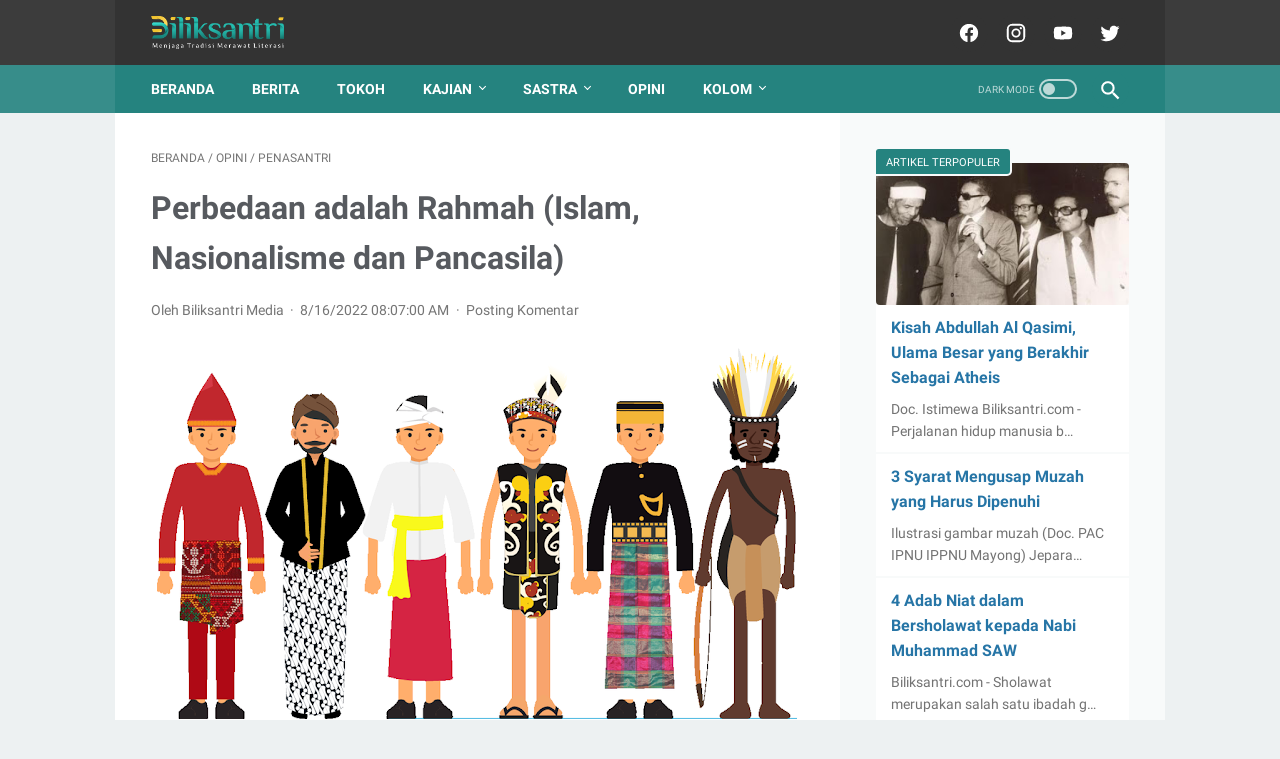

--- FILE ---
content_type: text/html; charset=utf-8
request_url: https://www.google.com/recaptcha/api2/aframe
body_size: 266
content:
<!DOCTYPE HTML><html><head><meta http-equiv="content-type" content="text/html; charset=UTF-8"></head><body><script nonce="rsbyn-gEo5YS0zU4VVzHhg">/** Anti-fraud and anti-abuse applications only. See google.com/recaptcha */ try{var clients={'sodar':'https://pagead2.googlesyndication.com/pagead/sodar?'};window.addEventListener("message",function(a){try{if(a.source===window.parent){var b=JSON.parse(a.data);var c=clients[b['id']];if(c){var d=document.createElement('img');d.src=c+b['params']+'&rc='+(localStorage.getItem("rc::a")?sessionStorage.getItem("rc::b"):"");window.document.body.appendChild(d);sessionStorage.setItem("rc::e",parseInt(sessionStorage.getItem("rc::e")||0)+1);localStorage.setItem("rc::h",'1769510500816');}}}catch(b){}});window.parent.postMessage("_grecaptcha_ready", "*");}catch(b){}</script></body></html>

--- FILE ---
content_type: text/javascript; charset=UTF-8
request_url: https://www.biliksantri.com/feeds/posts/default/-/opini?alt=json-in-script&orderby=updated&start-index=3&max-results=5&callback=msRelatedPosts
body_size: 15929
content:
// API callback
msRelatedPosts({"version":"1.0","encoding":"UTF-8","feed":{"xmlns":"http://www.w3.org/2005/Atom","xmlns$openSearch":"http://a9.com/-/spec/opensearchrss/1.0/","xmlns$blogger":"http://schemas.google.com/blogger/2008","xmlns$georss":"http://www.georss.org/georss","xmlns$gd":"http://schemas.google.com/g/2005","xmlns$thr":"http://purl.org/syndication/thread/1.0","id":{"$t":"tag:blogger.com,1999:blog-207076787612740881"},"updated":{"$t":"2026-01-25T22:30:57.760+07:00"},"category":[{"term":"berita"},{"term":"sastra"},{"term":"puisi"},{"term":"kajian"},{"term":"kolom"},{"term":"kknunisnu"},{"term":"penasantri"},{"term":"fikih"},{"term":"tokoh"},{"term":"tips"},{"term":"AGENDA"},{"term":"opini"},{"term":"budaya"},{"term":"kisah"},{"term":"cerpen"},{"term":"humor"},{"term":"artikel"},{"term":"akhlak"},{"term":"bl"},{"term":"madrasah"},{"term":"b"},{"term":"be"},{"term":"essai"},{"term":"ngaji"},{"term":"pengajian"}],"title":{"type":"text","$t":"biliksantri"},"subtitle":{"type":"html","$t":""},"link":[{"rel":"http://schemas.google.com/g/2005#feed","type":"application/atom+xml","href":"https:\/\/www.biliksantri.com\/feeds\/posts\/default"},{"rel":"self","type":"application/atom+xml","href":"https:\/\/www.blogger.com\/feeds\/207076787612740881\/posts\/default\/-\/opini?alt=json-in-script\u0026start-index=3\u0026max-results=5\u0026orderby=updated"},{"rel":"alternate","type":"text/html","href":"https:\/\/www.biliksantri.com\/search\/label\/opini"},{"rel":"hub","href":"http://pubsubhubbub.appspot.com/"},{"rel":"previous","type":"application/atom+xml","href":"https:\/\/www.blogger.com\/feeds\/207076787612740881\/posts\/default\/-\/opini\/-\/opini?alt=json-in-script\u0026start-index=1\u0026max-results=5\u0026orderby=updated"},{"rel":"next","type":"application/atom+xml","href":"https:\/\/www.blogger.com\/feeds\/207076787612740881\/posts\/default\/-\/opini\/-\/opini?alt=json-in-script\u0026start-index=8\u0026max-results=5\u0026orderby=updated"}],"author":[{"name":{"$t":"Biliksantri Media"},"uri":{"$t":"http:\/\/www.blogger.com\/profile\/09043643360336869169"},"email":{"$t":"noreply@blogger.com"},"gd$image":{"rel":"http://schemas.google.com/g/2005#thumbnail","width":"31","height":"23","src":"\/\/blogger.googleusercontent.com\/img\/b\/R29vZ2xl\/AVvXsEjpCdKqwqta0avu4len6_KQMKXy3slhVVCz_gy0XayFXP0FKYhlUoHPjvCiH09t-EzllzjaTPYGxx8NTUxxJQDGOo7EMmMIHtn05YmAa5blj27HvBQ5IryaGf-nlAV4ixc\/s150\/profil+blog.jpg"}}],"generator":{"version":"7.00","uri":"http://www.blogger.com","$t":"Blogger"},"openSearch$totalResults":{"$t":"12"},"openSearch$startIndex":{"$t":"3"},"openSearch$itemsPerPage":{"$t":"5"},"entry":[{"id":{"$t":"tag:blogger.com,1999:blog-207076787612740881.post-4479699881222942480"},"published":{"$t":"2025-07-15T05:45:00.000+07:00"},"updated":{"$t":"2025-07-16T05:45:28.394+07:00"},"category":[{"scheme":"http://www.blogger.com/atom/ns#","term":"opini"}],"title":{"type":"text","$t":"IPNU IPPNU Kembali ke Ranah Sekolah: Menguatkan Komisariat, Menyemai Peradaban Pelajar NU"},"content":{"type":"html","$t":"\u003Cp style=\"text-align: justify;\"\u003E\u003Cspan style=\"font-family: arial;\"\u003E\u0026nbsp;\u003C\/span\u003E\u003C\/p\u003E\u003Cdiv class=\"separator\" style=\"clear: both; text-align: justify;\"\u003E\u003Ca href=\"https:\/\/blogger.googleusercontent.com\/img\/b\/R29vZ2xl\/AVvXsEhRvflhPipN8PUH860ap4cEsNwAolQikGZ8ZOnpSYtC0HS1WHgCcxhlbkRkXP0IBiFaF4Ei42spWCTv8w2qUZurNWo17v02PBGSjIyOj5ZpKGCUdfIAT0KVxqTyDYOiC1H6CubyK2s5vmZZzVGIdDCSwMwJw_edkmHoHYLY__x09q3ti15czJOIPtgI-lO8\/s3456\/IMG-20250714-WA0004(1).jpg\" style=\"margin-left: 1em; margin-right: 1em;\"\u003E\u003Cspan style=\"font-family: arial;\"\u003E\u003Cimg border=\"0\" data-original-height=\"2430\" data-original-width=\"3456\" height=\"450\" src=\"https:\/\/blogger.googleusercontent.com\/img\/b\/R29vZ2xl\/AVvXsEhRvflhPipN8PUH860ap4cEsNwAolQikGZ8ZOnpSYtC0HS1WHgCcxhlbkRkXP0IBiFaF4Ei42spWCTv8w2qUZurNWo17v02PBGSjIyOj5ZpKGCUdfIAT0KVxqTyDYOiC1H6CubyK2s5vmZZzVGIdDCSwMwJw_edkmHoHYLY__x09q3ti15czJOIPtgI-lO8\/w640-h450\/IMG-20250714-WA0004(1).jpg\" width=\"640\" \/\u003E\u003C\/span\u003E\u003C\/a\u003E\u003C\/div\u003E\u003Cdiv class=\"separator\" style=\"clear: both; text-align: justify;\"\u003E\u003Cspan style=\"font-family: arial;\"\u003E\u003Cbr \/\u003E\u003C\/span\u003E\u003C\/div\u003E\u003Cp\u003E\u003C\/p\u003E\u003Cp style=\"text-align: justify;\"\u003E\u003Cspan style=\"font-family: arial;\"\u003E\u003Cb\u003EBiliksantri.com\u003C\/b\u003E - Dalam tubuh organisasi, akar adalah penentu hidup matinya pohon. Akar itu bagi IPNU dan IPPNU adalah komisariat. Di sanalah pelajar NU pertama kali mengenal ideologi, berproses dalam organisasi, dan tumbuh menjadi kader yang membawa nilai-nilai Ahlussunnah wal Jama’ah.\u003C\/span\u003E\u003C\/p\u003E\u003Cp style=\"text-align: justify;\"\u003E\u003Cspan style=\"font-family: arial;\"\u003ENamun realitas hari ini menunjukkan bahwa komisariat—terutama di sekolah dan madrasah—seringkali hanya menjadi pelengkap struktur, bukan fokus utama pembangunan kader. Banyak dari kita terlalu sibuk dengan kegiatan seremonial, melupakan ruang-ruang dasar tempat kader harusnya disemai.\u003C\/span\u003E\u003C\/p\u003E\u003Cp style=\"text-align: justify;\"\u003E\u003Cspan style=\"font-family: arial;\"\u003EMelihat kenyataan ini, kami di bidang kaderisasi PC IPNU Blora Periode 2024–2026 menginisiasi gerakan “IPNU -IPPNU Kembali ke Ranah Sekolah”. Sebuah panggilan pulang bagi IPNU dan IPPNU untuk menyapa kembali sekolah-sekolah, menghidupkan komisariat, dan memastikan bahwa kaderisasi tidak hanya hidup di tingkat atas, tapi mengalir dari bawah—dari ruang kelas, lorong sekolah, dan aktivitas pelajar sehari-hari.\u003C\/span\u003E\u003C\/p\u003E\u003Cp style=\"text-align: justify;\"\u003E\u003Cspan style=\"font-family: arial;\"\u003EKomisariat bukan hanya struktur, tapi ruang kaderisasi. Dari komisariat, pelajar belajar memimpin, menyusun program, menghadapi konflik, mengelola kegiatan, dan menyampaikan gagasan. Dari komisariat, lahir kader-kader tangguh yang kelak memimpin PAC, PC, bahkan di luar organisasi.\u003C\/span\u003E\u003C\/p\u003E\u003Cp style=\"text-align: justify;\"\u003E\u003Cspan style=\"font-family: arial;\"\u003EKetika komisariat tidak diberi ruang, maka yang hilang bukan hanya anggota—tapi seluruh proses kaderisasi yang seharusnya tumbuh secara alamiah. Maka gerakan ini bukan sekadar ingin membentuk lebih banyak komisariat, tetapi ingin menguatkan fungsi komisariat sebagai ruang pembinaan dan pertumbuhan kader pelajar.\u003C\/span\u003E\u003C\/p\u003E\u003Cp style=\"text-align: justify;\"\u003E\u003Cspan style=\"font-family: arial;\"\u003EDalam gerakan ini, kami mendorong PAC-PAC se-Kabupaten Blora untuk:\u003C\/span\u003E\u003C\/p\u003E\u003Cp style=\"text-align: justify;\"\u003E\u003Cspan style=\"font-family: arial;\"\u003E1. Melakukan pemetaan sekolah potensial untuk pembentukan komisariat.\u003C\/span\u003E\u003C\/p\u003E\u003Cp style=\"text-align: justify;\"\u003E\u003Cspan style=\"font-family: arial;\"\u003E2. Membina dan mendampingi komisariat secara berkelanjutan, bukan hanya saat Makesta.\u003C\/span\u003E\u003C\/p\u003E\u003Cp style=\"text-align: justify;\"\u003E\u003Cspan style=\"font-family: arial;\"\u003E3. Melatih pengurus komisariat dengan materi ideologis dan organisatoris yang relevan dengan kebutuhan pelajar masa kini.\u003C\/span\u003E\u003C\/p\u003E\u003Cp style=\"text-align: justify;\"\u003E\u003Cspan style=\"font-family: arial;\"\u003E4. Membangun sinergi dengan OSIS, guru pembina, dan lembaga pendidikan untuk menjadikan IPNU IPPNU sebagai mitra pembinaan karakter.\u003C\/span\u003E\u003C\/p\u003E\u003Cp style=\"text-align: justify;\"\u003E\u003Cspan style=\"font-family: arial;\"\u003EKami juga akan membentuk tim kaderisasi khusus yang fokus mendampingi sekolah-sekolah, baik negeri maupun swasta. Setiap sekolah, bagi kami, adalah ladang subur kaderisasi yang harus ditanami dan dirawat.\u003C\/span\u003E\u003C\/p\u003E\u003Cp style=\"text-align: justify;\"\u003E\u003Cspan style=\"font-family: arial;\"\u003EGerakan ini ingin membawa IPNU IPPNU kembali menyatu dengan dunia pelajar. Organisasi ini lahir dari rahim pelajar, maka sudah seharusnya hidup dan tumbuh di lingkungan sekolah. Kita tidak ingin IPNU IPPNU hanya menjadi organisasi kegiatan, tapi menjadi gerakan pelajar yang berpikir, bergerak, dan berkontribusi untuk bangsa dan agama.\u003C\/span\u003E\u003C\/p\u003E\u003Cp style=\"text-align: justify;\"\u003E\u003Cspan style=\"font-family: arial;\"\u003EMari kita bersama-sama menjejakkan kaki kembali ke sekolah. Menyapa para pelajar. Menyalakan semangat juang. Dari ruang kelas, kita bangun masa depan NU.Karena sejatinya, masa depan Nahdlatul Ulama dimulai dari komisariat.\u003C\/span\u003E\u003C\/p\u003E\u003Cp style=\"text-align: justify;\"\u003E\u003Cbr \/\u003E\u003C\/p\u003E\u003Cp style=\"text-align: justify;\"\u003E\u003Cb\u003E\u003Ci\u003E\u003Cspan style=\"font-family: arial;\"\u003EOleh: Muzaka – Waka Kaderisasi IPNU Blora Periode 2024–2026\u003C\/span\u003E\u003C\/i\u003E\u003C\/b\u003E\u003C\/p\u003E"},"link":[{"rel":"replies","type":"application/atom+xml","href":"https:\/\/www.biliksantri.com\/feeds\/4479699881222942480\/comments\/default","title":"Posting Komentar"},{"rel":"replies","type":"text/html","href":"https:\/\/www.biliksantri.com\/2025\/07\/ipnu-ippnu-kembali-ke-ranah-sekolah.html#comment-form","title":"0 Komentar"},{"rel":"edit","type":"application/atom+xml","href":"https:\/\/www.blogger.com\/feeds\/207076787612740881\/posts\/default\/4479699881222942480"},{"rel":"self","type":"application/atom+xml","href":"https:\/\/www.blogger.com\/feeds\/207076787612740881\/posts\/default\/4479699881222942480"},{"rel":"alternate","type":"text/html","href":"https:\/\/www.biliksantri.com\/2025\/07\/ipnu-ippnu-kembali-ke-ranah-sekolah.html","title":"IPNU IPPNU Kembali ke Ranah Sekolah: Menguatkan Komisariat, Menyemai Peradaban Pelajar NU"}],"author":[{"name":{"$t":"Biliksantri Media"},"uri":{"$t":"http:\/\/www.blogger.com\/profile\/09043643360336869169"},"email":{"$t":"noreply@blogger.com"},"gd$image":{"rel":"http://schemas.google.com/g/2005#thumbnail","width":"31","height":"23","src":"\/\/blogger.googleusercontent.com\/img\/b\/R29vZ2xl\/AVvXsEjpCdKqwqta0avu4len6_KQMKXy3slhVVCz_gy0XayFXP0FKYhlUoHPjvCiH09t-EzllzjaTPYGxx8NTUxxJQDGOo7EMmMIHtn05YmAa5blj27HvBQ5IryaGf-nlAV4ixc\/s150\/profil+blog.jpg"}}],"media$thumbnail":{"xmlns$media":"http://search.yahoo.com/mrss/","url":"https:\/\/blogger.googleusercontent.com\/img\/b\/R29vZ2xl\/AVvXsEhRvflhPipN8PUH860ap4cEsNwAolQikGZ8ZOnpSYtC0HS1WHgCcxhlbkRkXP0IBiFaF4Ei42spWCTv8w2qUZurNWo17v02PBGSjIyOj5ZpKGCUdfIAT0KVxqTyDYOiC1H6CubyK2s5vmZZzVGIdDCSwMwJw_edkmHoHYLY__x09q3ti15czJOIPtgI-lO8\/s72-w640-h450-c\/IMG-20250714-WA0004(1).jpg","height":"72","width":"72"},"thr$total":{"$t":"0"}},{"id":{"$t":"tag:blogger.com,1999:blog-207076787612740881.post-7700869771773139354"},"published":{"$t":"2024-07-05T17:08:00.007+07:00"},"updated":{"$t":"2024-07-05T17:08:44.170+07:00"},"category":[{"scheme":"http://www.blogger.com/atom/ns#","term":"opini"}],"title":{"type":"text","$t":"Urgensi Pendidikan Pramuka Dalam Kurikulum Merdeka, Dapatkah Terintegrasi?"},"content":{"type":"html","$t":"\u003Cp\u003E\u0026nbsp;\u003C\/p\u003E\u003Cdiv class=\"separator\" style=\"clear: both; text-align: center;\"\u003E\u003Ca href=\"https:\/\/blogger.googleusercontent.com\/img\/b\/R29vZ2xl\/AVvXsEg8Ucm2kXAXyKSY2dTYrSk8g30IJ7uyomyqGs4cAimmurY3LMp5tgp3iTN_dXtSIqTOsWxDr1HMB8pxXp1E_y1Mhizi43TK4mJRja6yE1KESPrrqnl-mnic03R6Z6fXhy-0Khx4pgLO6bdDRsuaZiz2JDjbL7BDgmih7w2NAdOXIiB2xHVhQiu6QfDDjNVu\/s2560\/WhatsApp%20Image%202024-06-27%20at%2020.45.46%20(1).jpeg\" imageanchor=\"1\" style=\"margin-left: 1em; margin-right: 1em;\"\u003E\u003Cimg border=\"0\" data-original-height=\"1440\" data-original-width=\"2560\" height=\"360\" src=\"https:\/\/blogger.googleusercontent.com\/img\/b\/R29vZ2xl\/AVvXsEg8Ucm2kXAXyKSY2dTYrSk8g30IJ7uyomyqGs4cAimmurY3LMp5tgp3iTN_dXtSIqTOsWxDr1HMB8pxXp1E_y1Mhizi43TK4mJRja6yE1KESPrrqnl-mnic03R6Z6fXhy-0Khx4pgLO6bdDRsuaZiz2JDjbL7BDgmih7w2NAdOXIiB2xHVhQiu6QfDDjNVu\/w640-h360\/WhatsApp%20Image%202024-06-27%20at%2020.45.46%20(1).jpeg\" width=\"640\" \/\u003E\u003C\/a\u003E\u003Cspan style=\"font-size: small;\"\u003EPelaksanaan Perkemahan Sabtu Minggu (PERSAMI) di SMP Al Ishom (Dok ;Latifatun Na'mah)\u003C\/span\u003E\u003C\/div\u003E\u003Cdiv class=\"separator\" style=\"clear: both; text-align: center;\"\u003E\u003Cspan style=\"font-size: small;\"\u003E\u003Cbr \/\u003E\u003C\/span\u003E\u003C\/div\u003E\n\n\u003Cp class=\"MsoNormal\" style=\"line-height: 150%; text-align: justify; text-indent: 36.0pt;\"\u003E\u003Cspan lang=\"EN-ID\" style=\"font-family: \u0026quot;Arial\u0026quot;,\u0026quot;sans-serif\u0026quot;; font-size: 12.0pt; line-height: 150%;\"\u003EApril lalu, banyak media yang menyiarkan bahwa Kemendikbudristek\nmengeluarkan aturan mencabut Pramuka sebagai ekstrakurikuler wajib, (\u003Ci\u003Edilansir\ndari cnnindonesia\u003C\/i\u003E (Kamis\/04\/2024)). Hal ini tentunya mendapatkan respon\nyang beragam dari berbagai pihak, utamanya para aktivis pramuka yang notabene\nadalah para pewaris yang berusaha melestarikan keberadaan pramuka di tengah\nbanyaknya kegiatan ekstra pilihan disetiap satuan Pendidikan di Indonesia. Namun\nhal itu tidak dibenarkan, karena menurut Nadiem Makarim (disampaikan pada\nSenin\/04\/2024 dilansir dari detikNews), ia hanya menegaskan bahwa kementerian\nyang dipimpinnya tidak menghapus kegiatan pramuka dari ekstrakurikuler (ekskul)\ndi sekolah. Nadiem menjelaskan bahwa Kementerian Pendidikan dan Kebudayaan\n(Kemendikbud) hanya membuat pramuka yang awalnya bersifat ekskul wajib di\nsekolah, menjadi tidak wajib lagi.\u003Co:p\u003E\u003C\/o:p\u003E\u003C\/span\u003E\u003C\/p\u003E\n\n\u003Cp class=\"MsoNormal\" style=\"line-height: 150%; text-align: justify; text-indent: 36.0pt;\"\u003E\u003Cspan lang=\"EN-ID\" style=\"font-family: \u0026quot;Arial\u0026quot;,\u0026quot;sans-serif\u0026quot;; font-size: 12.0pt; line-height: 150%;\"\u003EMenurutnya, sekolah tetap wajib menyediakan pramuka\nsebagai kegiatan pilihan bagi siswa, dan menjadikannya sebagai kokurikuler yang\nnantinya dapat dipadukan dengan kurikulum merdeka, begitu tutur Nadiem lebih\nlengkap. \"Jadi mungkin itu suatu hal yang bisa meningkatkan status\nnilai-nilai pramuka yang tadinya hanya ekstrakurikuler bisa masuk ke dalam\nkokurikuler. Apalagi, menurut saya, lebih menarik lagi kalau bisa dimasukkan ke\ndimasukkan ke dalam komponen P5, sehingga nilai-nilai kepramukaan itu bisa\nmendarahdaging di anak-anak kita melalui program co-kurikuler,\" katanya.\u003Co:p\u003E\u003C\/o:p\u003E\u003C\/span\u003E\u003C\/p\u003E\n\n\u003Cp class=\"MsoNormal\" style=\"line-height: 150%; text-align: justify; text-indent: 36.0pt;\"\u003E\u003Cspan lang=\"EN-ID\" style=\"font-family: \u0026quot;Arial\u0026quot;,\u0026quot;sans-serif\u0026quot;; font-size: 12.0pt; line-height: 150%;\"\u003ENamun demikian, pernyataan yang telah mampu menimbulkan\nkesalahpahaman dan kontroversi secara nasional ini, ditanggapi langsung oleh\nKwartir Nasional Pramuka Sekjen Kwarnas Pramuka, Mayjen TNI (Purn) Dr. Bachtiar\nUtomo menyayangkan adanya polemik Kemendikbud yang telah 'mencabut' kegiatan\nPramuka sebagai ekstrakurikuler wajib di sekolah, dalam pernyataan yang\ndisampaikan ia meminta agar Menteri Nadiem dapat meninjau ulang terkait\nkebijakan tersebut. keberadaan gerakan Pramuka dan sejarah pembentukannya\nmerupakan keputusan negara dan pemerintahan itu sendiri. Bachtiar mengatakan,\nsejak dulu banyak regulasi sebagai bentuk dukungan negara untuk Gerakan Pramuka\n(pada Senin, 1 April 2024 dilansir dari Detikcom).\u003Co:p\u003E\u003C\/o:p\u003E\u003C\/span\u003E\u003C\/p\u003E\n\n\u003Cp class=\"MsoNormal\" style=\"line-height: 150%; text-align: justify; text-indent: 36.0pt;\"\u003E\u003Cspan lang=\"EN-ID\" style=\"font-family: \u0026quot;Arial\u0026quot;,\u0026quot;sans-serif\u0026quot;; font-size: 12.0pt; line-height: 150%;\"\u003EHal tersebut Nadiem sampaikan dalam rapat kerja bersama\nKomisi X DPR di Gedung DPR, Senayan, Jakarta, pada Rabu (3\/4\/2024). Dilansir\ndari Kompas.com ia menyatakan \"Tapi secara prinsip menurut saya satu,\nmohon sudah tidak lagi dibahas bahwa Pramuka itu dihapus atau dihilangkan dari\nsekolah. Karena peraturannya sudah sangat jelas bahwa itu menjadi ekskul yang\nwajib diselenggarakan oleh sekolah,\" ujar Nadiem \u003Cw:sdt citation=\"t\" id=\"-1957085441\"\u003E\u003C!--[if supportFields]\u003E\u003Cspan style='mso-element:field-begin'\u003E\u003C\/span\u003E\u003Cspan\n lang=EN-US style='mso-ansi-language:EN-US'\u003E\u003Cspan\n style='mso-spacerun:yes'\u003E \u003C\/span\u003ECITATION Adh24 \\l 1033 \u003C\/span\u003E\u003Cspan\n style='mso-element:field-separator'\u003E\u003C\/span\u003E\u003C![endif]--\u003E\u003Cspan lang=\"EN-US\" style=\"mso-ansi-language: EN-US; mso-no-proof: yes;\"\u003E(Adhyasta Dirgantara, 2024)\u003C\/span\u003E\u003C!--[if supportFields]\u003E\u003Cspan\n style='mso-element:field-end'\u003E\u003C\/span\u003E\u003C![endif]--\u003E\u003C\/w:sdt\u003E. Karena disadari\natau tidak, pramuka Indonesia yang telah diinisiasi oleh para tokoh sejak zaman\npenjajahan Belanda. Bahkan hampir disetiap daerah di Indonesia membentuk\norganisasi kepramukaannya sendiri hingga akhirnya oleh KH. Agus Salim memperkenalkan\nistilah “Pandu” atau “Kepanduan” untuk organisasi Kepramukaan milik Indonesia. Dalam\nperjalanan sejarahnya organisasi kepanduan yang jumlahnya ratusan dibagi\nmenjadi beberapa federasi, menyadari adanya kelemahan dari beberapa federasi\ntersebut maka dibentuklah PERKINDO (Persatuan Kepanduan Indonesia), namun juga\nterkendala karena kurangnya kekompakan antara anggota yang tergabung\ndidalamnya.\u003Co:p\u003E\u003C\/o:p\u003E\u003C\/span\u003E\u003C\/p\u003E\n\n\u003Cp class=\"MsoNormal\" style=\"line-height: 150%; text-align: justify; text-indent: 36.0pt;\"\u003E\u003Cspan lang=\"EN-ID\" style=\"font-family: \u0026quot;Arial\u0026quot;,\u0026quot;sans-serif\u0026quot;; font-size: 12.0pt; line-height: 150%;\"\u003E\u003Co:p\u003E\u0026nbsp;\u003C\/o:p\u003E\u003C\/span\u003E\u003C\/p\u003E\n\n\u003Cp class=\"MsoNormal\" style=\"line-height: 150%; text-align: justify;\"\u003E\u003Cb style=\"mso-bidi-font-weight: normal;\"\u003E\u003Cspan lang=\"EN-ID\" style=\"font-family: \u0026quot;Arial\u0026quot;,\u0026quot;sans-serif\u0026quot;; font-size: 12.0pt; line-height: 150%;\"\u003EPramuka Sebagai Ketahanan\nNasional\u003Co:p\u003E\u003C\/o:p\u003E\u003C\/span\u003E\u003C\/b\u003E\u003C\/p\u003E\n\n\u003Cp class=\"MsoNormal\" style=\"line-height: 150%; text-align: justify; text-indent: 36.0pt;\"\u003E\u003Cspan lang=\"EN-ID\" style=\"font-family: \u0026quot;Arial\u0026quot;,\u0026quot;sans-serif\u0026quot;; font-size: 12.0pt; line-height: 150%;\"\u003ESejarah yang demikian itu tidak luput dari peran\npemerintah yang dari dulu telah mengamini adanya organisasi pramuka yang\ndianggap cukup berperan dalam membantu ketahanan nasional. Pada 1960 pemerintah\ndan MPRS berupaya untuk membenahi organisasi kepramukaan di Indonesia, sebagai\ntindak lanjut upaya tersebut pada 9 Maret 1961 Preseiden Soekarno mngumpulkan\ntokoh-tokoh dari gerakan kepramukaan indonesia, presiden mengatakan bahwa\norganisasi kepanduan yang ada harus diperbaharui, aktivitas pendidikan haruslah\ndiganti dan seluruh organisasi kepanduan yang ada dilebur menjadi satu dengah\nnama Pramuka. Dalam kesempatan ini juga Presiden membentuk panitia pembentukan\ngerakan Pramuka yang tediri dari Sultan Hamengkubuwono XI, Prof. Prijono. Dr.\nA. Aziz Saleh serta Achmadi. Peristiwa ini kemudian dikenal dengan Hari Tunas\nGerakan Pramuka. Buah hasil kerja panitia tersebut yaitu dikeluarkannya\nlampiran keputusan Presiden nomor 238 tahun 1961 pada 20 Mei 1961 tentang\ngerakan Pramuka, maka peristiwa ini disebut sebagai Hari permulaan Tahun kerja.\u003Co:p\u003E\u003C\/o:p\u003E\u003C\/span\u003E\u003C\/p\u003E\n\n\u003Cp class=\"MsoNormal\" style=\"line-height: 150%; text-align: justify; text-indent: 36.0pt;\"\u003E\u003Cspan lang=\"EN-ID\" style=\"font-family: \u0026quot;Arial\u0026quot;,\u0026quot;sans-serif\u0026quot;; font-size: 12.0pt; line-height: 150%;\"\u003ETidak hanya pada masa Presiden Soekarno pramuka menjadi\nsebuah organisasi yang diberikan lampiran resmi dari presiden sebagai\norganisasi berpengaruh. Pencapaian dan perhatian terhadap pramuka juga\ndilanjutkan Presiden Soeharto selama masa beliau menjabat. Hal ini dibuktikan\ndari sebuah pernyataan “\u003Ci\u003EBersama almarhumah Ibu Tien Soeharto yang sejak\nkecil aktif di kepanduan, Pak Harto menghibahkan tanah seluas 200 hektar di\nkawasan Cibubur, Jakarta Timur, untuk dijadikan bumi perkemahan Pramuka. Ini\nhanya sebagian kecil dari kepedulian Pak Harto kepada Gerakan Pramuka.\u003C\/i\u003E” (disampaikan\nketua kwartir Nasional Gerakan Pramuka dilansir dari Pelita.Online, Selasa 29\nMaret 2016).\u003Co:p\u003E\u003C\/o:p\u003E\u003C\/span\u003E\u003C\/p\u003E\n\n\u003Cp class=\"MsoNormal\" style=\"line-height: 150%; text-align: justify; text-indent: 36.0pt;\"\u003E\u003Cspan lang=\"EN-ID\" style=\"font-family: \u0026quot;Arial\u0026quot;,\u0026quot;sans-serif\u0026quot;; font-size: 12.0pt; line-height: 150%;\"\u003EPernyataan tersebut disampaikan oleh Ketua Kwartir\nNasional Gerakan Pramuka (Ka Kwarnas) 2003-2013 Prof Dr dr H Azrul Azwar, MPH,\nmewakili seluruh anggota Gerakan Pramuka. Ka. Kwarnas saat itu menyampaikan\nduka cita atas wafatnya mantan Presiden Soeharto pada 27 Januari 2008. Pak\nHarto adalah juga mantan Ketua Majelis Pembimbing Nasional (Ka Mabinas) Gerakan\nPramuka. Bagi Gerakan Pramuka, jasa Pak Harto tak terbilang.\u003Co:p\u003E\u003C\/o:p\u003E\u003C\/span\u003E\u003C\/p\u003E\n\n\u003Cp class=\"MsoNormal\" style=\"line-height: 150%; text-align: justify; text-indent: 36.0pt;\"\u003E\u003Cspan lang=\"EN-ID\" style=\"font-family: \u0026quot;Arial\u0026quot;,\u0026quot;sans-serif\u0026quot;; font-size: 12.0pt; line-height: 150%;\"\u003EHampir dapat dikatakan bahwa untuk pertama kalinya\norganisasi Gerakan Pramuka di Indonesia memiliki bumi perkemahan secara khusus\nyaitu pada masa pemerintahan Presiden Soekarno. Lahan sumbangan Pak Harto itu\nkemudian dinamai “Bumi Perkemahan Wiladatika Cibubur”. Bumi Perkemahan\nWiladatika kerap digunakan untuk arena Jambore Nasional (Jamnas) sejak 1973.\nItulah Jamnas pertama setelah Gerakan Pramuka resmi dilahirkan pada 14 Agustus\n1961.\u003Co:p\u003E\u003C\/o:p\u003E\u003C\/span\u003E\u003C\/p\u003E\n\n\u003Cp class=\"MsoNormal\" style=\"line-height: 150%; text-align: justify; text-indent: 36.0pt;\"\u003E\u003Cspan lang=\"EN-ID\" style=\"font-family: \u0026quot;Arial\u0026quot;,\u0026quot;sans-serif\u0026quot;; font-size: 12.0pt; line-height: 150%;\"\u003EPada masa orde baru ini perkembangan yang terjadi tidak\nhanya dari segi infrastrukturnya saja, namun dari jumlah keanggotaan juga\nbertambah pesat. Bila periode sebelumnya pramuka beranggotakan ratusan ribu, masa\norde baru bertambah menjadi belasan juta anggota. Saat itulah, Pramuka tumbuh\nmenjadi organisasi kepanduan terbesar dalam jumlah anggota di dunia. Terhitung\npada masa itu jumlah anggota Gerakan Pramuka tercatat lebih daripada 20 juta.\u003Co:p\u003E\u003C\/o:p\u003E\u003C\/span\u003E\u003C\/p\u003E\n\n\u003Cp class=\"MsoNormal\" style=\"line-height: 150%; text-align: justify; text-indent: 36.0pt;\"\u003E\u003Cspan lang=\"EN-ID\" style=\"font-family: \u0026quot;Arial\u0026quot;,\u0026quot;sans-serif\u0026quot;; font-size: 12.0pt; line-height: 150%;\"\u003EPerkembangan pesat tidak akan bertahan jika karakter para\nanggotanya tidak tertata dengan baik. Hal itu dapat dilihat dengan tetap\nbertahannya organisasi ini hingga periode presiden Susilo Bambang Yudhoyono.\nPada saat beliau menghadiri Hari Pramuka ke-52 di Lapangan Gajah Mada, Kompleks\nTaman Rekreasi Wiladatika, Cibubur, Jakarta Timur. Dalam pidatonya beliau\nberpesan bahkan mengajak kepada seluruh peserta dan para anggota pramuka di\ntanah air untuk terus bersemangat mengikuti kegiatan dan aktivitas kepramukaan.\nGenerasi muda saat ini, kata SBY, akan menjadi pelaku sejarah, yang menentukan\nkemajuan bangsa Indonesia. “Banggalah jadi anggota kepramukaan, menjadi\ntunas-tunas emas generasi muda Indonesia”. Begitu tutur beliau dalam pidatonya (ilansir\ndari kemdikbud.go.id pada Rabu, 14 Agustus 2013)..\u003Co:p\u003E\u003C\/o:p\u003E\u003C\/span\u003E\u003C\/p\u003E\n\n\u003Cp class=\"MsoNormal\" style=\"line-height: 150%; text-align: justify; text-indent: 36.0pt;\"\u003E\u003Cspan lang=\"EN-ID\" style=\"font-family: \u0026quot;Arial\u0026quot;,\u0026quot;sans-serif\u0026quot;; font-size: 12.0pt; line-height: 150%;\"\u003EPada masa presiden SBY, para anggota pramuka lebih\nditekankan pada hal-hal yang berkaitan dengan pola pikir, komitmen diri bahkan\nprioritas organisasi untuk kemajuan negeri. Lebih lanjut beliau mengatakan\nbahwa bangsa Indonesia dikenal sebagai bangsa yang berbudi luhur, ramah, dan\ntoleran. Untuk terus menjaganya, kata SBY, harus dilakukan dengan mendukung dan\nmengembangkan revitalisasi gerakan Pramuka. Karena baginya, Pramuka tidak\nsekedar wadah para pelajar dan pemuda Indonesia yang tidak memiliki arah. Namun\nlebih dari itu, Pramuka dibentuk dengan dasar dan memiliki tujuan yang jelas. Hingga\nakhirnya diinstruksikan sebagai bagian dari Pendidikan di Indonesia yang\ndikenal dengan ekstrakurikuler.\u003Co:p\u003E\u003C\/o:p\u003E\u003C\/span\u003E\u003C\/p\u003E\n\n\u003Cp class=\"MsoNormal\" style=\"line-height: 150%; text-align: justify; text-indent: 36.0pt;\"\u003E\u003Cspan lang=\"EN-ID\" style=\"font-family: \u0026quot;Arial\u0026quot;,\u0026quot;sans-serif\u0026quot;; font-size: 12.0pt; line-height: 150%;\"\u003E\u003Co:p\u003E\u0026nbsp;\u003C\/o:p\u003E\u003C\/span\u003E\u003C\/p\u003E\n\n\u003Cp class=\"MsoNormal\" style=\"line-height: 150%; text-align: justify;\"\u003E\u003Cb style=\"mso-bidi-font-weight: normal;\"\u003E\u003Cspan lang=\"EN-ID\" style=\"font-family: \u0026quot;Arial\u0026quot;,\u0026quot;sans-serif\u0026quot;; font-size: 12.0pt; line-height: 150%;\"\u003EPenanaman Pendidikan\nKarakter\u003Co:p\u003E\u003C\/o:p\u003E\u003C\/span\u003E\u003C\/b\u003E\u003C\/p\u003E\n\n\u003Cp class=\"MsoNormal\" style=\"line-height: 150%; text-align: justify; text-indent: 36.0pt;\"\u003E\u003Cspan lang=\"EN-ID\" style=\"font-family: \u0026quot;Arial\u0026quot;,\u0026quot;sans-serif\u0026quot;; font-size: 12.0pt; line-height: 150%;\"\u003EPada kurikulum 2013, Pramuka telah ditetapkan sebagai\nekstrakulikuler di lembaga pendidikan dari tingkat dasar hingga menengah.\nSegala bentuk kecakapan dan keterampilan hidup. Hal ini menunjukkan bahwa dalam\nkurikulum Gerakan pramuka yang menjadi focus adalah penanaman Pendidikan\nkarakter yang harus dimiliki oleh setiap siswa. Dipungkiri atau tidak, para\nsiswa era abad 20 ini memang sudah hampir tidak mau lagi mengenal bahkan\nmempelajari aspek-aspek kehidupan, meski demikian masih ada Sebagian kecil yang\nsecara hati nurani tergerak untuk melestarikan model Pendidikan karakter yang\ndisediakan pramuka. Beberapa diantara alasan agar pramuka tetap diadakan\ndiantaranya;\u003Co:p\u003E\u003C\/o:p\u003E\u003C\/span\u003E\u003C\/p\u003E\n\n\u003Cp class=\"MsoNormal\" style=\"line-height: 150%; text-align: justify; text-indent: 36.0pt;\"\u003E\u003Ci style=\"mso-bidi-font-style: normal;\"\u003E\u003Cspan lang=\"EN-ID\" style=\"font-family: \u0026quot;Arial\u0026quot;,\u0026quot;sans-serif\u0026quot;; font-size: 12.0pt; line-height: 150%;\"\u003EPertama,\u003C\/span\u003E\u003C\/i\u003E\u003Cspan lang=\"EN-ID\" style=\"font-family: \u0026quot;Arial\u0026quot;,\u0026quot;sans-serif\u0026quot;; font-size: 12.0pt; line-height: 150%;\"\u003E\nmemagang teguh keimanan dan bertakwa. Hubungan terhadap Tuhan yang menjadi\nbagian dari sebuah keniscayaan memiliki hubungan erat dengan hubungan antar\nmanusia. Hubungan yang dapat dikendalikan dengan konsep perilaku yang berlaku\nakan membuat ketersalingan yang menghasilkan hubungan baik. Pramuka sendiri\ntidak meninggal mengajarkan untuk selalu tepat waktu dalam beribadah dan\nmenghargai para pemeluk agama yang lain.\u003Co:p\u003E\u003C\/o:p\u003E\u003C\/span\u003E\u003C\/p\u003E\n\n\u003Cp class=\"MsoNormal\" style=\"line-height: 150%; text-align: justify; text-indent: 36.0pt;\"\u003E\u003Ci style=\"mso-bidi-font-style: normal;\"\u003E\u003Cspan lang=\"EN-ID\" style=\"font-family: \u0026quot;Arial\u0026quot;,\u0026quot;sans-serif\u0026quot;; font-size: 12.0pt; line-height: 150%;\"\u003EKetiga\u003C\/span\u003E\u003C\/i\u003E\u003Cspan lang=\"EN-ID\" style=\"font-family: \u0026quot;Arial\u0026quot;,\u0026quot;sans-serif\u0026quot;; font-size: 12.0pt; line-height: 150%;\"\u003E,\nbergotong royong. Pramuka selalu mengajarkan untuk mengerjakan sesutu secara\nbersama-sama dengan kelompoknya. Sebab peserta didik pramuka menyadari bahwa sebagai\nmakhluk sosial pasti membutuhkan bantuan orang lain. Hal ini dapat ditunjukan\nbahwa anak pramuka juga sering membantu korban bencaan alam, suka bermasyarakat\ndan selalu menjunjung tinggi nilaigotong royong.\u003Co:p\u003E\u003C\/o:p\u003E\u003C\/span\u003E\u003C\/p\u003E\n\n\u003Cp class=\"MsoNormal\" style=\"line-height: 150%; text-align: justify;\"\u003E\u003Ci style=\"mso-bidi-font-style: normal;\"\u003E\u003Cspan lang=\"EN-ID\" style=\"font-family: \u0026quot;Arial\u0026quot;,\u0026quot;sans-serif\u0026quot;; font-size: 12.0pt; line-height: 150%;\"\u003EKeempat, \u003C\/span\u003E\u003C\/i\u003E\u003Cspan lang=\"EN-ID\" style=\"font-family: \u0026quot;Arial\u0026quot;,\u0026quot;sans-serif\u0026quot;; font-size: 12.0pt; line-height: 150%;\"\u003Ejiwa\nkemandirian. kunci dari mandiri terdiri dari kesadaran akan diri dan situasi\nyang dihadapi serta regulasi diri. Jiwa kemandirian dalam pramuka muncul dimana\nanak pramuka terbiasa hidup liar di lingkungan bebas dan bergaul dengan\nmasyarakat umum. Akibatnya anak pramuka dituntut menyelesaikan masalah sendiri\ntanpa mengandalkan orang lain.\u003Co:p\u003E\u003C\/o:p\u003E\u003C\/span\u003E\u003C\/p\u003E\n\n\u003Cp class=\"MsoNormal\" style=\"line-height: 150%; text-align: justify; text-indent: 36.0pt;\"\u003E\u003Ci style=\"mso-bidi-font-style: normal;\"\u003E\u003Cspan lang=\"EN-ID\" style=\"font-family: \u0026quot;Arial\u0026quot;,\u0026quot;sans-serif\u0026quot;; font-size: 12.0pt; line-height: 150%;\"\u003EKelima\u003C\/span\u003E\u003C\/i\u003E\u003Cspan lang=\"EN-ID\" style=\"font-family: \u0026quot;Arial\u0026quot;,\u0026quot;sans-serif\u0026quot;; font-size: 12.0pt; line-height: 150%;\"\u003E,\nberpikir kritis. Dalam berhadapa di masyarakat umum dan lingkungan alam, anak\npramuka harus berpikir kritis ketika dihadapkan masalah. Dimana berpikir kritis\ndigunakan ketika anak pramuka menerima informasi atau\u003Cspan style=\"mso-spacerun: yes;\"\u003E\u0026nbsp; \u003C\/span\u003Emasalah yang belum tentu kebenarannya. Anak\npramuka dapat mengeluarkan argumentasi sesuai pengalaman dan pengetahuan yang\ndimiliki selama pembelajaran pramuka baik di kelas maupun outdoor.\u003Co:p\u003E\u003C\/o:p\u003E\u003C\/span\u003E\u003C\/p\u003E\n\n\u003Cp class=\"MsoNormal\" style=\"line-height: 150%; text-align: justify; text-indent: 36.0pt;\"\u003E\u003Ci style=\"mso-bidi-font-style: normal;\"\u003E\u003Cspan lang=\"EN-ID\" style=\"font-family: \u0026quot;Arial\u0026quot;,\u0026quot;sans-serif\u0026quot;; font-size: 12.0pt; line-height: 150%;\"\u003EKeenam\u003C\/span\u003E\u003C\/i\u003E\u003Cspan lang=\"EN-ID\" style=\"font-family: \u0026quot;Arial\u0026quot;,\u0026quot;sans-serif\u0026quot;; font-size: 12.0pt; line-height: 150%;\"\u003E,\ndituntut kreatif meliputi, siswa memiliki kemampuan menghasilkan gagasan dan\nkarya orisinil, memiliki keluwesan berpikir dalam mencari alternatif solusi\npermasalahan dalam kehidupan berinteraksi dengan teman, guru dan warga sekolah\nlainnya. Siswa diharapkan mampu memberikan output secara maksimal yang tidak\nhanya bermanfaat bagi dirinya namun juga kepada orang di sekitarnya.\u003Co:p\u003E\u003C\/o:p\u003E\u003C\/span\u003E\u003C\/p\u003E\n\n\u003Cp class=\"MsoNormal\" style=\"line-height: 150%; text-align: justify; text-indent: 36.0pt;\"\u003E\u003Cspan lang=\"EN-ID\" style=\"font-family: \u0026quot;Arial\u0026quot;,\u0026quot;sans-serif\u0026quot;; font-size: 12.0pt; line-height: 150%;\"\u003EKarena pramuka sudah sejak lama dan telah memiliki\nkekhasan yang tidak dapat dengan mudah untuk dihilangkan begitu saja, maka\nadanya permen baru yang mengintruksikan pramuka sebagai ekstra opsional juga\nlebih baik. Bagaimanapun, sejak awal Gerakan pramuka merupakan sebuah kegiatan\nsukarela yang didalamnya telah membentuk jutaan karakter anggota yang telah\nmampu memberikan kontribusi terbaik demi kemajuan pada bangsa dan negara tercinta\nkita ini. Sebagai penutup, harapan penulis yakni, sebagai pelajar, bentuklah\ndiri sebaik mungkin demi masa depan cerah dan bermanfaat.\u003C\/span\u003E\u003C\/p\u003E\u003Cp class=\"MsoNormal\" style=\"line-height: 150%; text-align: justify; text-indent: 36.0pt;\"\u003E\u003Cb style=\"text-align: left; text-indent: 36pt;\"\u003E\u003Cspan lang=\"EN-ID\" style=\"font-family: \u0026quot;Arial\u0026quot;,\u0026quot;sans-serif\u0026quot;; font-size: 12.0pt; line-height: 150%;\"\u003E\u003Cbr \/\u003E\u003C\/span\u003E\u003C\/b\u003E\u003C\/p\u003E\u003Cp class=\"MsoNormal\" style=\"line-height: 150%; text-align: justify; text-indent: 36.0pt;\"\u003E\u003Cb style=\"text-align: left; text-indent: 36pt;\"\u003E\u003Cspan lang=\"EN-ID\" style=\"font-family: \u0026quot;Arial\u0026quot;,\u0026quot;sans-serif\u0026quot;; font-size: 12.0pt; line-height: 150%;\"\u003EReferensi\u003C\/span\u003E\u003C\/b\u003E\u003C\/p\u003E\n\n\u003Cp class=\"MsoNormal\" style=\"line-height: 150%; text-align: justify; text-indent: 36.0pt;\"\u003E\u003Cspan lang=\"EN-ID\" style=\"font-family: \u0026quot;Arial\u0026quot;,\u0026quot;sans-serif\u0026quot;; font-size: 12.0pt; line-height: 150%;\"\u003EBukit, Servista, and Weni Sarbaini. ―Pemahaman Guru\nSekolah Dasar Terhadap RPP Merdeka Belajar Di Kecamatan Sibolangit Tahun Ajaran\n2020\/2021.‖ \u003Ci\u003EProsiding Seminar Nasional Pendidikan Dasar Mahesa Research\nCenter\u003C\/i\u003E 1, no. 1 (2021) \u003C\/span\u003E\u003Cspan lang=\"EN-ID\"\u003E\u003Ca href=\"https:\/\/journal.mahesacenter.org\/index.php\/ppd\/index\"\u003E\u003Cspan style=\"color: windowtext; font-family: \u0026quot;Arial\u0026quot;,\u0026quot;sans-serif\u0026quot;; font-size: 12.0pt; line-height: 150%;\"\u003Ehttps:\/\/journal.mahesacenter.org\/index.php\/ppd\/index\u003C\/span\u003E\u003C\/a\u003E\u003C\/span\u003E\u003Cspan lang=\"EN-ID\" style=\"font-family: \u0026quot;Arial\u0026quot;,\u0026quot;sans-serif\u0026quot;; font-size: 12.0pt; line-height: 150%;\"\u003E\n\u003Co:p\u003E\u003C\/o:p\u003E\u003C\/span\u003E\u003C\/p\u003E\n\n\u003Cp class=\"MsoNormal\" style=\"line-height: 150%; text-align: justify; text-indent: 36.0pt;\"\u003E\u003Cspan lang=\"EN-ID\" style=\"font-family: \u0026quot;Arial\u0026quot;,\u0026quot;sans-serif\u0026quot;; font-size: 12.0pt; line-height: 150%;\"\u003EKemendikbudristek. ―\u003Ci\u003EDimensi, Elemen, Dan Subelemen\nProfil Pelajar Pancasila Pada Kurikulum Merdeka‖\u003C\/i\u003E (2022)\u003Co:p\u003E\u003C\/o:p\u003E\u003C\/span\u003E\u003C\/p\u003E\n\n\u003Cp class=\"MsoNormal\" style=\"line-height: 150%; text-align: justify; text-indent: 36.0pt;\"\u003E\u003Cspan lang=\"EN-ID\" style=\"font-family: \u0026quot;Arial\u0026quot;,\u0026quot;sans-serif\u0026quot;; font-size: 12.0pt; line-height: 150%;\"\u003ERahmadayanti, Dewi, and Agung Hartoyo. ―Potret Kurikulum\nMerdeka, Wujud Merdeka Belajar di Sekolah Dasar.‖ Jurnal Basicedu 6, no. 4\n(2022): 7174–7187\u003C\/span\u003E\u003C\/p\u003E\u003Cp class=\"MsoNormal\" style=\"line-height: normal; margin-bottom: .0001pt; margin-bottom: 0cm;\"\u003E\u003Ci\u003E\u003Cspan lang=\"EN-ID\" style=\"font-family: \u0026quot;Arial\u0026quot;,\u0026quot;sans-serif\u0026quot;; font-size: 10.0pt;\"\u003E\u003Cb\u003E\u003Cbr \/\u003E\u003C\/b\u003E\u003C\/span\u003E\u003C\/i\u003E\u003C\/p\u003E\u003Cp class=\"MsoNormal\" style=\"line-height: normal; margin-bottom: .0001pt; margin-bottom: 0cm;\"\u003E\u003Ci\u003E\u003Cspan lang=\"EN-ID\" style=\"font-family: \u0026quot;Arial\u0026quot;,\u0026quot;sans-serif\u0026quot;; font-size: 10.0pt;\"\u003E\u003Cb\u003E\u003Cbr \/\u003E\u003C\/b\u003E\u003C\/span\u003E\u003C\/i\u003E\u003C\/p\u003E\u003Cp class=\"MsoNormal\" style=\"line-height: normal; margin-bottom: .0001pt; margin-bottom: 0cm;\"\u003E\u003Ci\u003E\u003Cspan lang=\"EN-ID\" style=\"font-family: \u0026quot;Arial\u0026quot;,\u0026quot;sans-serif\u0026quot;; font-size: 10.0pt;\"\u003E\u003Cb\u003EOleh:\nLatifatun Na’mah\u003Co:p\u003E\u003C\/o:p\u003E\u003C\/b\u003E\u003C\/span\u003E\u003C\/i\u003E\u003C\/p\u003E\u003Cp class=\"MsoNormal\" style=\"line-height: normal; margin-bottom: .0001pt; margin-bottom: 0cm;\"\u003E\u003Ci\u003E\u003Cspan lang=\"EN-ID\" style=\"font-family: \u0026quot;Arial\u0026quot;,\u0026quot;sans-serif\u0026quot;; font-size: 10.0pt;\"\u003E\u003Cb\u003EMahasiswa\nPascasarjana Pendidikan Bahasa dan Sastra Indonesia\u003Co:p\u003E\u003C\/o:p\u003E\u003C\/b\u003E\u003C\/span\u003E\u003C\/i\u003E\u003C\/p\u003E\u003Cp class=\"MsoNormal\" style=\"line-height: 150%; text-align: justify; text-indent: 36.0pt;\"\u003E\u003Cspan lang=\"EN-ID\" style=\"font-family: \u0026quot;Arial\u0026quot;,\u0026quot;sans-serif\u0026quot;; font-size: 12.0pt; line-height: 150%;\"\u003E\u003Cb\u003E\u003Ci\u003E\n\n\n\n\u003C\/i\u003E\u003C\/b\u003E\u003C\/span\u003E\u003C\/p\u003E\u003Cp class=\"MsoNormal\" style=\"line-height: normal; margin-bottom: .0001pt; margin-bottom: 0cm;\"\u003E\u003Ci\u003E\u003Cspan lang=\"EN-ID\" style=\"font-family: \u0026quot;Arial\u0026quot;,\u0026quot;sans-serif\u0026quot;; font-size: 10.0pt;\"\u003E\u003Cb\u003EUniversitas\nPGRI Semarang 2024\u003C\/b\u003E\u003C\/span\u003E\u003C\/i\u003E\u003Cb\u003E\u003Cspan lang=\"EN-ID\" style=\"font-family: \u0026quot;Arial\u0026quot;,\u0026quot;sans-serif\u0026quot;; font-size: 12.0pt;\"\u003E\u003Co:p\u003E\u003C\/o:p\u003E\u003C\/span\u003E\u003C\/b\u003E\u003C\/p\u003E\n\n\u003Cp class=\"MsoNormal\" style=\"line-height: 150%; text-align: left;\"\u003E\u003Cspan lang=\"EN-ID\" style=\"font-family: \u0026quot;Arial\u0026quot;,\u0026quot;sans-serif\u0026quot;; font-size: 12.0pt; line-height: 150%;\"\u003E\u003Co:p\u003E\u0026nbsp;\u003C\/o:p\u003E\u003C\/span\u003E\u003C\/p\u003E"},"link":[{"rel":"replies","type":"application/atom+xml","href":"https:\/\/www.biliksantri.com\/feeds\/7700869771773139354\/comments\/default","title":"Posting Komentar"},{"rel":"replies","type":"text/html","href":"https:\/\/www.biliksantri.com\/2024\/07\/urgensi-pendidikan-pramuka-dalam.html#comment-form","title":"0 Komentar"},{"rel":"edit","type":"application/atom+xml","href":"https:\/\/www.blogger.com\/feeds\/207076787612740881\/posts\/default\/7700869771773139354"},{"rel":"self","type":"application/atom+xml","href":"https:\/\/www.blogger.com\/feeds\/207076787612740881\/posts\/default\/7700869771773139354"},{"rel":"alternate","type":"text/html","href":"https:\/\/www.biliksantri.com\/2024\/07\/urgensi-pendidikan-pramuka-dalam.html","title":"Urgensi Pendidikan Pramuka Dalam Kurikulum Merdeka, Dapatkah Terintegrasi?"}],"author":[{"name":{"$t":"Biliksantri Media"},"uri":{"$t":"http:\/\/www.blogger.com\/profile\/09043643360336869169"},"email":{"$t":"noreply@blogger.com"},"gd$image":{"rel":"http://schemas.google.com/g/2005#thumbnail","width":"31","height":"23","src":"\/\/blogger.googleusercontent.com\/img\/b\/R29vZ2xl\/AVvXsEjpCdKqwqta0avu4len6_KQMKXy3slhVVCz_gy0XayFXP0FKYhlUoHPjvCiH09t-EzllzjaTPYGxx8NTUxxJQDGOo7EMmMIHtn05YmAa5blj27HvBQ5IryaGf-nlAV4ixc\/s150\/profil+blog.jpg"}}],"media$thumbnail":{"xmlns$media":"http://search.yahoo.com/mrss/","url":"https:\/\/blogger.googleusercontent.com\/img\/b\/R29vZ2xl\/AVvXsEg8Ucm2kXAXyKSY2dTYrSk8g30IJ7uyomyqGs4cAimmurY3LMp5tgp3iTN_dXtSIqTOsWxDr1HMB8pxXp1E_y1Mhizi43TK4mJRja6yE1KESPrrqnl-mnic03R6Z6fXhy-0Khx4pgLO6bdDRsuaZiz2JDjbL7BDgmih7w2NAdOXIiB2xHVhQiu6QfDDjNVu\/s72-w640-h360-c\/WhatsApp%20Image%202024-06-27%20at%2020.45.46%20(1).jpeg","height":"72","width":"72"},"thr$total":{"$t":"0"}},{"id":{"$t":"tag:blogger.com,1999:blog-207076787612740881.post-7143180409446731785"},"published":{"$t":"2023-02-05T21:57:00.001+07:00"},"updated":{"$t":"2023-02-05T21:57:49.023+07:00"},"category":[{"scheme":"http://www.blogger.com/atom/ns#","term":"opini"},{"scheme":"http://www.blogger.com/atom/ns#","term":"tips"}],"title":{"type":"text","$t":" Larangan Berseteru Melebihi Tiga Hari"},"content":{"type":"html","$t":"\u003Cp\u003E\u003Cb\u003E\u003Ctable align=\"center\" cellpadding=\"0\" cellspacing=\"0\" class=\"tr-caption-container\" style=\"margin-left: auto; margin-right: auto;\"\u003E\u003Ctbody\u003E\u003Ctr\u003E\u003Ctd style=\"text-align: center;\"\u003E\u003Ca href=\"https:\/\/blogger.googleusercontent.com\/img\/b\/R29vZ2xl\/AVvXsEiHCoop2Jo7hNU2at2l9YZUEk-93BhUdO1NJgJa2kYm6mf9jTrz0Hfx2cNLu00Hjvqt1RACqDo07EscUbOeqIga7I1vKN3oL1pD9rc_u8Maqss0vZP_TprxaAU_XvH2eCJSKsT8_eKp64glbQUPbwisj-7FtLCZmxszrqRzuqhnjy_hV9sNupEunq5FzQ\/s370\/ac5eca22a15e388eef72d2f1be4949dc.gif\" imageanchor=\"1\" style=\"margin-left: auto; margin-right: auto;\"\u003E\u003Cimg alt=\"larangan-berserteru-melebihi-tiga-hari\" border=\"0\" data-original-height=\"272\" data-original-width=\"370\" height=\"470\" src=\"https:\/\/blogger.googleusercontent.com\/img\/b\/R29vZ2xl\/AVvXsEiHCoop2Jo7hNU2at2l9YZUEk-93BhUdO1NJgJa2kYm6mf9jTrz0Hfx2cNLu00Hjvqt1RACqDo07EscUbOeqIga7I1vKN3oL1pD9rc_u8Maqss0vZP_TprxaAU_XvH2eCJSKsT8_eKp64glbQUPbwisj-7FtLCZmxszrqRzuqhnjy_hV9sNupEunq5FzQ\/w640-h470\/ac5eca22a15e388eef72d2f1be4949dc.gif\" title=\"larangan-berserteru-melebihi-tiga-hari\" width=\"640\" \/\u003E\u003C\/a\u003E\u003C\/td\u003E\u003C\/tr\u003E\u003Ctr\u003E\u003Ctd class=\"tr-caption\" style=\"text-align: center;\"\u003E\u003Ci\u003EIlustrasi Merajuk (Doc.https:\/\/www.pinterest.com\/)\u003C\/i\u003E\u0026nbsp;\u003C\/td\u003E\u003C\/tr\u003E\u003C\/tbody\u003E\u003C\/table\u003E\u003Ci\u003E\u003Cbr \/\u003E\u003C\/i\u003E\u003C\/b\u003E\u003C\/p\u003E\u003Cp style=\"text-align: justify;\"\u003E\u003Cb\u003E\u003Ci\u003EBiliksantri.com\u003C\/i\u003E\u003C\/b\u003E - Merupakan hal yang lumrah jika dalam kehidupan sehari-hari seseorang terjerat dalam konflik. Baik itu sesama anggota keluarga, teman maupun konflik dengan orang tua dan lain sebagainya.\u0026nbsp;\u003C\/p\u003E\u003Cp style=\"text-align: justify;\"\u003EYang menjadi penyebabnya pun juga beragam. Dari persoalan materi, perbedaan prinsip sampai dari kekhilafan salah satu pihak.\u0026nbsp;\u003C\/p\u003E\u003Cp style=\"text-align: justify;\"\u003ESebagai agama yang mengerti dan paham tentang fitrah manusia, Islam bukan merupakan agama yang melarang setiap bentuk konflik. Sebab, hal ini jelas bertentangan dengan naluri manusia yang terkadang cenderung berbenturan dengan orang lain.\u0026nbsp;\u003C\/p\u003E\u003Cp style=\"text-align: justify;\"\u003EPenekanan atau penyembunyian konflik mungkin akan menimbulkan suasana di permukaan terlihat harmoni. Namun hal ini justru bisa menjadi 'bom waktu' di kemudian hari, atau menimbulkan suasana yang tidak sehat.\u0026nbsp;\u003C\/p\u003E\u003Cp style=\"text-align: justify;\"\u003EKonflik yang kerapkali berkobar antar sesama teman tidaklah dilarang oleh Islam. Sebaliknya, hal ini diakui sebagai wujud eskpresi naluri manusia. Hanya saja konflik harus dapat dikelola dengan baik.\u0026nbsp;\u003C\/p\u003E\u003Cp style=\"text-align: justify;\"\u003ESetiap konflik mempunyai masa akhirnya, sehingga hubungan antar sahabat bisa kembali pulih seperti sedia kala. Dalam hal ini, Islam memberikan toleransi batas waktu hingga tiga hari.\u0026nbsp;\u003C\/p\u003E\u003Cp style=\"text-align: justify;\"\u003EHal ini sesuai hadits Nabi SAW yakni:\u0026nbsp;\u003C\/p\u003E\u003Cp style=\"text-align: right;\"\u003E\u003Ci\u003Eعن هشام بن عامر قال سمعت رسول الله صلى الله عليه وسلم يقول لا يحل لمسلم ان يهجر مسلما فوق ثلاث ليال\u003C\/i\u003E\u0026nbsp;\u003C\/p\u003E\u003Cp style=\"text-align: justify;\"\u003Eartinya: Dari Hisyam bin Amir dari Rasulullah Saw bersabda: Tidak Halal bagi seorang muslim untuk berseteru dengan saudara atau sahabat muslimnya lebih dari tiga hari. (HR. Ahmad)\u003C\/p\u003E\u003Cp style=\"text-align: justify;\"\u003EBatas tersebut agar pihak bisa menginsafi kekhilafannya dan kembali menyambung tali persahabatan yang sempat putus.\u0026nbsp;\u003C\/p\u003E\u003Cp style=\"text-align: justify;\"\u003EPerseteruan lebih dari tiga hari, jika tidak ada keinginan dari salah satu pihak untuk saling memaafkan, jelas melanggar aturan yang ditetapkan oleh Rasulullah Saw.\u0026nbsp;\u003C\/p\u003E\u003Cp style=\"text-align: justify;\"\u003E\u003Cb\u003E\u003Ci\u003E(Lim)\u003C\/i\u003E\u003C\/b\u003E\u003C\/p\u003E\u003Cp style=\"text-align: justify;\"\u003E\u003Ci\u003E*Diambil dari sumber Buku Agar Kamu selalu Dicintai Sahabatmu hal. 20-22\u003C\/i\u003E\u003C\/p\u003E"},"link":[{"rel":"replies","type":"application/atom+xml","href":"https:\/\/www.biliksantri.com\/feeds\/7143180409446731785\/comments\/default","title":"Posting Komentar"},{"rel":"replies","type":"text/html","href":"https:\/\/www.biliksantri.com\/2023\/02\/larangan-berseteru-melebihi-tiga-hari.html#comment-form","title":"0 Komentar"},{"rel":"edit","type":"application/atom+xml","href":"https:\/\/www.blogger.com\/feeds\/207076787612740881\/posts\/default\/7143180409446731785"},{"rel":"self","type":"application/atom+xml","href":"https:\/\/www.blogger.com\/feeds\/207076787612740881\/posts\/default\/7143180409446731785"},{"rel":"alternate","type":"text/html","href":"https:\/\/www.biliksantri.com\/2023\/02\/larangan-berseteru-melebihi-tiga-hari.html","title":" Larangan Berseteru Melebihi Tiga Hari"}],"author":[{"name":{"$t":"Biliksantri Media"},"uri":{"$t":"http:\/\/www.blogger.com\/profile\/09043643360336869169"},"email":{"$t":"noreply@blogger.com"},"gd$image":{"rel":"http://schemas.google.com/g/2005#thumbnail","width":"31","height":"23","src":"\/\/blogger.googleusercontent.com\/img\/b\/R29vZ2xl\/AVvXsEjpCdKqwqta0avu4len6_KQMKXy3slhVVCz_gy0XayFXP0FKYhlUoHPjvCiH09t-EzllzjaTPYGxx8NTUxxJQDGOo7EMmMIHtn05YmAa5blj27HvBQ5IryaGf-nlAV4ixc\/s150\/profil+blog.jpg"}}],"media$thumbnail":{"xmlns$media":"http://search.yahoo.com/mrss/","url":"https:\/\/blogger.googleusercontent.com\/img\/b\/R29vZ2xl\/AVvXsEiHCoop2Jo7hNU2at2l9YZUEk-93BhUdO1NJgJa2kYm6mf9jTrz0Hfx2cNLu00Hjvqt1RACqDo07EscUbOeqIga7I1vKN3oL1pD9rc_u8Maqss0vZP_TprxaAU_XvH2eCJSKsT8_eKp64glbQUPbwisj-7FtLCZmxszrqRzuqhnjy_hV9sNupEunq5FzQ\/s72-w640-h470-c\/ac5eca22a15e388eef72d2f1be4949dc.gif","height":"72","width":"72"},"thr$total":{"$t":"0"}},{"id":{"$t":"tag:blogger.com,1999:blog-207076787612740881.post-198303516058385268"},"published":{"$t":"2022-08-16T08:07:00.003+07:00"},"updated":{"$t":"2022-08-16T08:07:50.406+07:00"},"category":[{"scheme":"http://www.blogger.com/atom/ns#","term":"opini"},{"scheme":"http://www.blogger.com/atom/ns#","term":"penasantri"}],"title":{"type":"text","$t":"Perbedaan adalah Rahmah (Islam, Nasionalisme dan Pancasila)"},"content":{"type":"html","$t":"\u003Cp style=\"text-align: left; text-indent: 0px;\"\u003E\u003Cspan style=\"text-align: justify; text-indent: 36pt;\"\u003E\u003Cb\u003E\u003C\/b\u003E\u003C\/span\u003E\u003C\/p\u003E\u003Cdiv class=\"separator\" style=\"clear: both; text-align: center;\"\u003E\u003Cb\u003E\u003Ca href=\"https:\/\/blogger.googleusercontent.com\/img\/b\/R29vZ2xl\/AVvXsEhwbwqEJ0eDZFgiUC7taa3i6oN52K8Ruku0O-WaubPvnaCWYgT7kGGX4-Ta8t9rJXTQnt8MzGxfQr-p_hByNfpk0Q0Y80pxenlG-jSWHrpSnRs829Ef4SpFkeOUvTDWu51DnxSoOl8ZsCbKGdZ6ZLtvipBRm-rLIyr7SLMn3_RMIlKTGetdABLv7G_nAA\/s1024\/perbedaan.png\" imageanchor=\"1\" style=\"margin-left: 1em; margin-right: 1em;\"\u003E\u003Cimg border=\"0\" data-original-height=\"597\" data-original-width=\"1024\" height=\"374\" src=\"https:\/\/blogger.googleusercontent.com\/img\/b\/R29vZ2xl\/AVvXsEhwbwqEJ0eDZFgiUC7taa3i6oN52K8Ruku0O-WaubPvnaCWYgT7kGGX4-Ta8t9rJXTQnt8MzGxfQr-p_hByNfpk0Q0Y80pxenlG-jSWHrpSnRs829Ef4SpFkeOUvTDWu51DnxSoOl8ZsCbKGdZ6ZLtvipBRm-rLIyr7SLMn3_RMIlKTGetdABLv7G_nAA\/w640-h374\/perbedaan.png\" width=\"640\" \/\u003E\u003C\/a\u003E\u003C\/b\u003E\u003C\/div\u003E\u003Cspan style=\"text-align: justify; text-indent: 36pt;\"\u003E\u003Cb\u003E\u003Ci\u003EBiliksantri.com\u003C\/i\u003E\u003C\/b\u003E -\u0026nbsp;\u003C\/span\u003E\u003Cspan style=\"font-family: \u0026quot;Times New Roman\u0026quot;, \u0026quot;serif\u0026quot;; font-size: 12pt; text-align: justify; text-indent: 36pt;\"\u003EBerbeda\nadalah rahmah menjadi sikap inti dari bangsa Indonesia yang terdiri dari\nberagam suku dan budaya. Dalam suatu perbedaan manusia harusnya tau betul asal\nusul dirinya yaitu makhluk yang diciptakan untuk berbeda. Dalam agama Islam\nsendiri Allah telah berfirman dalam Al-Qur’an surah Al-Hujarat ayat 13\nmenjelaskan tentang perbedaan yaitu:\u003C\/span\u003E\u003Cp\u003E\u003C\/p\u003E\n\n\u003Cp class=\"MsoNormal\" style=\"line-height: normal; text-align: justify;\"\u003E\u003Cspan style=\"font-family: \u0026quot;Times New Roman\u0026quot;,\u0026quot;serif\u0026quot;; font-size: 12.0pt;\"\u003EArtinya:\u0026nbsp;\u003C\/span\u003E\u003Cspan style=\"font-family: \u0026quot;Times New Roman\u0026quot;, \u0026quot;serif\u0026quot;; font-size: 12pt;\"\u003E“\u003C\/span\u003E\u003Ci style=\"font-family: \u0026quot;Times New Roman\u0026quot;, \u0026quot;serif\u0026quot;; font-size: 12pt;\"\u003EHai manusia, sesungguhnya Kami menciptakan\nkamu dari seorang laki-laki dan seorang perempuan dan menjadikan kamu\nberbangsa-bangsa dan bersuku-suku supaya kamu saling kenal-mengenal.\nSesungguhnya orang yang paling mulia diantara kamu disisi Allah adalah orang\nyang paling taqwa diantara kamu. Sesungguhnya Allah Maha Mengetahui lagi Maha\nMengenal\u003C\/i\u003E\u003Cspan style=\"font-family: \u0026quot;Times New Roman\u0026quot;, \u0026quot;serif\u0026quot;; font-size: 12pt;\"\u003E”. Q.S. Al-Hujurat:13\u003C\/span\u003E\u003C\/p\u003E\u003Cp class=\"MsoNormal\" style=\"line-height: normal; text-align: justify;\"\u003E\u003Cspan style=\"font-family: \u0026quot;Times New Roman\u0026quot;, \u0026quot;serif\u0026quot;; font-size: 12pt; text-indent: 36pt;\"\u003EWahyu itu memberi kepada kita bahwa dalam\nproses penciptaan manusia, Allah telah menjelaskan dalam keadaan dan kondisi\nyang berbeda-beda, bukan dalam satu jenis yang sama. Hakikat itulah yang\nmenjadi suatu keniscayaan di muka bumi ini tentang perbedaan.\u003C\/span\u003E\u003C\/p\u003E\u003Cp class=\"MsoNormal\" style=\"line-height: normal; text-align: justify;\"\u003E\u003Cspan style=\"font-family: \u0026quot;Times New Roman\u0026quot;, \u0026quot;serif\u0026quot;; font-size: 12pt; text-indent: 36pt;\"\u003EHadratussyekh\nKH. Hasyim Asya'ari dalam pesannya yaitu:\u003C\/span\u003E\u003C\/p\u003E\u003Cp class=\"MsoNormal\" style=\"line-height: normal; text-align: justify;\"\u003E\u003Cspan style=\"font-family: \u0026quot;Times New Roman\u0026quot;, \u0026quot;serif\u0026quot;; font-size: 12pt;\"\u003E\u003Ci\u003E\"Ada\ndua kutub yang tidak berseberangan, Nasionalisme adalah bagian dari agama dan\nkeduanya saling menguatkan\"\u003C\/i\u003E.\u003C\/span\u003E\u003C\/p\u003E\u003Cp class=\"MsoNormal\" style=\"line-height: normal; text-align: justify;\"\u003E\u003Cspan style=\"font-family: \u0026quot;Times New Roman\u0026quot;, \u0026quot;serif\u0026quot;; font-size: 12pt; text-indent: 36pt;\"\u003EPesan\ntersebut dapat kita lihat bagaimana dasar dari setiap rasa mencintai negara\nadalah rasa nasionalisme yang berjalan beriringan dengan agama. Dapat kita\nlihat bagaimana keragaman agama di bumi nusantara yang harus dimaknai sebagai\nsuatu cara kita memiliki rasa nasionalisme yang kuat.\u003C\/span\u003E\u003C\/p\u003E\u003Cp class=\"MsoNormal\" style=\"line-height: normal; text-align: justify;\"\u003E\u003Cspan style=\"font-family: \u0026quot;Times New Roman\u0026quot;, \u0026quot;serif\u0026quot;; font-size: 12pt; text-indent: 36pt;\"\u003EKita sering mendengar\ndi belahan bumi barat tentang kemajuan dan kebebasan namun ingat, harusnya\nmereka mendengar bagaimana Indonesia yang berbeda dengan memiliki lebih dari\n300 kelompok etnik atau suku bangsa, lebih tepatnya terdapat 1.340 suku bangsa\ndi Tanah Air menurut sensus BPS tahun 2010. Kita wajib berbangga sebagai\nmasyarakat Timur yang memiliki kekayaan dan keragaman.\u003C\/span\u003E\u003C\/p\u003E\u003Cp class=\"MsoNormal\" style=\"line-height: normal; text-align: justify;\"\u003E\u003Cspan style=\"font-family: \u0026quot;Times New Roman\u0026quot;, \u0026quot;serif\u0026quot;; font-size: 12pt; text-indent: 36pt;\"\u003EHidup\ndi bumi penuh rahmah adalah impian setiap manusia di Indonesia, memiliki\nperbedaan adalah bagian dari rahmah tersebut. Jika kita sadar betul bangsa ini\nadalah bangsa digdaya yang selama ini digempur oleh kekuatan kapitalis dan\nideologi bebas. Perbedaan tidak harus memiliki rasa yang berbeda namun harusnya\nmemiliki rasa yang sama.\u003C\/span\u003E\u003C\/p\u003E\n\n\u003Cp class=\"MsoNormal\" style=\"line-height: 150%; text-align: justify;\"\u003E\u003Cb\u003E\u003Cspan style=\"font-family: \u0026quot;Times New Roman\u0026quot;,\u0026quot;serif\u0026quot;; font-size: 12.0pt; line-height: 150%;\"\u003EPribumisasi,\nBukan Arabisasi\u003C\/span\u003E\u003C\/b\u003E\u003C\/p\u003E\u003Cp class=\"MsoNormal\" style=\"line-height: 150%; text-align: justify;\"\u003E\u003Cspan style=\"font-family: \u0026quot;Times New Roman\u0026quot;, \u0026quot;serif\u0026quot;; font-size: 12pt; text-indent: 36pt;\"\u003EKH.\nAbdurahman Wahid dalam buku \u003C\/span\u003E\u003Cb style=\"font-family: \u0026quot;Times New Roman\u0026quot;, \u0026quot;serif\u0026quot;; font-size: 12pt; text-indent: 36pt;\"\u003EISLAMKU ISLAM ANDA ISLAM KITA \u003C\/b\u003E\u003Cspan style=\"font-family: \u0026quot;Times New Roman\u0026quot;, \u0026quot;serif\u0026quot;; font-size: 12pt; text-indent: 36pt;\"\u003Eyang\nisinya sebagai berikut:\u003C\/span\u003E\u003C\/p\u003E\u003Cp class=\"MsoNormal\" style=\"line-height: 150%; text-align: justify;\"\u003E\u003Cspan style=\"font-family: \u0026quot;Times New Roman\u0026quot;, \u0026quot;serif\u0026quot;; font-size: 12pt; text-indent: 36pt;\"\u003EDalam\nsoal Islam dan kaitannya dengan masalah sosial budaya, menarik kiranya untuk\ndikemukakan kritik Gus Dur terhadap gejala yang ia sebut sebagai “Arabisasi”.\nKecenderungan semacam itu nampak, misalnya, dengan penamaan terhadap aktivitas\nkeagamaan dengan menggunakan bahasa Arab. Itu terlihat misalnya dengan\nkebanggaan orang untuk menggunakan kata-kata atau kalimat bahasa Arab untuk\nsesuatu yang sebenarnya sudah lazim dikenal.\u003C\/span\u003E\u003C\/p\u003E\u003Cp class=\"MsoNormal\" style=\"line-height: 150%; text-align: justify;\"\u003E\u003Cspan style=\"font-family: \u0026quot;Times New Roman\u0026quot;, \u0026quot;serif\u0026quot;; font-size: 12pt; text-indent: 36pt;\"\u003EGus Dur menunjuk penyebutan\nFakultas Keputrian dengan sebutan \u003C\/span\u003E\u003Ci style=\"font-family: \u0026quot;Times New Roman\u0026quot;, \u0026quot;serif\u0026quot;; font-size: 12pt; text-indent: 36pt;\"\u003Ekulliyatul\nbannat\u003C\/i\u003E\u003Cspan style=\"font-family: \u0026quot;Times New Roman\u0026quot;, \u0026quot;serif\u0026quot;; font-size: 12pt; text-indent: 36pt;\"\u003E di UIN. Juga ketidakpuasan orang awam jika tidak menggunakan kata\n“Ahad” untuk menggantikan kata “Minggu” dan sebagainya. Seolah-olah kalau tidak\nmenggunakan kata-kata berbahasa Arab tersebut akan menjadi “tidak Islami” atau\nke-Islaman seseorang akan berkurang karenanya.\u003C\/span\u003E\u003C\/p\u003E\u003Cp class=\"MsoNormal\" style=\"line-height: 150%; text-align: justify;\"\u003E\u003Cspan style=\"font-family: \u0026quot;Times New Roman\u0026quot;, \u0026quot;serif\u0026quot;; font-size: 12pt; text-indent: 36pt;\"\u003EFormalisasi seperti ini, menurut\nGus Dur, merupakan akibat dari rasa kurang percaya diri ketika menghadapi\n“kemajuan Barat” yang sekuler. Maka jalan satu-satunya adalah dengan mensubordinasikan\ndiri ke dalam konstruk Arabisasi yang diyakini sebagai langkah ke arah\nIslamisasi. Padahal Arabisasi bukanlah Islamisasi.\u003C\/span\u003E\u003C\/p\u003E\u003Cp class=\"MsoNormal\" style=\"line-height: 150%; text-align: justify;\"\u003E\u003Cspan style=\"font-family: \u0026quot;Times New Roman\u0026quot;, \u0026quot;serif\u0026quot;; font-size: 12pt; text-indent: 36pt;\"\u003ESebenarnya kritik Gus Dur\nterhadap “Arabisasi” itu sudah diungkapkapkan pada tahun 1980-an, yakni ketika\nia mengungkapkan gagasannya tentang “pribumisasi Islam”. Ia meminta agar wahyu\nAllah dipahami dengan mempertimbangkan faktor–faktor kontekstual, termasuk\nkesadaran hukum dan rasa keadilannya. Se­hubungan dengan hal ini, ia melansir\napa yang disebutnya dengan “pribumisasi Islam” sebagai upaya melakukan\n“rekonsiliasi” Islam dengan kekuatan–kekuatan budaya setempat, agar budaya\nlokal itu tidak hilang.\u0026nbsp;\u003C\/span\u003E\u003C\/p\u003E\u003Cp class=\"MsoNormal\" style=\"line-height: 150%; text-align: justify;\"\u003E\u003Cspan style=\"font-family: \u0026quot;Times New Roman\u0026quot;, \u0026quot;serif\u0026quot;; font-size: 12pt; text-indent: 36pt;\"\u003EPribumisasi Islam juga\nbukan semacam “jawanisasi” atau sinkretisme, sebab pribumisasi Islam hanya\nmempertimbangkan kebutuhan-kebutuhan lokal di dalam merumuskan hukum-hukum\nagama, tanpa merubah hukum itu sendiri. Juga bukannya meninggalkan norma demi\nbudaya, tetapi agar norma-norma itu menampung kebutuhan-kebutuhan dari budaya\ndengan mempergunakan peluang yang disediakan oleh variasi pemahaman nash,\ndengan tetap memberikan peranan kepada \u003C\/span\u003E\u003Ci style=\"font-family: \u0026quot;Times New Roman\u0026quot;, \u0026quot;serif\u0026quot;; font-size: 12pt; text-indent: 36pt;\"\u003Eushul\nfiqh\u003C\/i\u003E\u003Cspan style=\"font-family: \u0026quot;Times New Roman\u0026quot;, \u0026quot;serif\u0026quot;; font-size: 12pt; text-indent: 36pt;\"\u003E dan \u003C\/span\u003E\u003Ci style=\"font-family: \u0026quot;Times New Roman\u0026quot;, \u0026quot;serif\u0026quot;; font-size: 12pt; text-indent: 36pt;\"\u003Eqaidah fiqh\u003C\/i\u003E\u003Cspan style=\"font-family: \u0026quot;Times New Roman\u0026quot;, \u0026quot;serif\u0026quot;; font-size: 12pt; text-indent: 36pt;\"\u003E.\u003C\/span\u003E\u003C\/p\u003E\u003Cp class=\"MsoNormal\" style=\"line-height: 150%; text-align: justify;\"\u003E\u003Cspan style=\"font-family: \u0026quot;Times New Roman\u0026quot;, \u0026quot;serif\u0026quot;; font-size: 12pt; text-indent: 36pt;\"\u003ESedangkan\nsinkretisme adalah usaha memadukan teologi atau sistem kepercayaan lama,\ntentang sekian banyak hal yang diyakini sebagai kekuatan gaib berikut dimensi\neskatologisnya dengan Islam, yang lalu membentuk panteisme.\u003C\/span\u003E\u003C\/p\u003E\u003Cp class=\"MsoNormal\" style=\"line-height: 150%; text-align: justify;\"\u003E\u003Cspan style=\"font-family: \u0026quot;Times New Roman\u0026quot;, \u0026quot;serif\u0026quot;; font-size: 12pt; text-indent: 36pt;\"\u003EKH.\nAbdurahman Wahid mengajarkan kita bagaimana caranya mencintai Indonesia dengan\npribumisasi yang artinya memupuk budaya kita sendiri. Arabisasi menjadi makna\npenting ketika mayoritas warga negara Indonesia beragama Islam, namun itu bukan\nberarti budaya mereka datang mengisi keberagamaan. Kita patut bersyukur ketika\nIslam datang di bumi Indonesia, Islam datang dengan penuh ramah tamah. Islam\ndiajarkan berkolaborasi dengan kultur dan budaya nusantara sehingga dapat\nditerima.\u003C\/span\u003E\u003C\/p\u003E\n\n\u003Cp class=\"MsoNormal\" style=\"line-height: 150%; text-align: justify;\"\u003E\u003Cb\u003E\u003Cspan style=\"font-family: \u0026quot;Times New Roman\u0026quot;,\u0026quot;serif\u0026quot;; font-size: 12.0pt; line-height: 150%;\"\u003EPancasila\nSebagai Dasar Negara\u003C\/span\u003E\u003C\/b\u003E\u003C\/p\u003E\u003Cp class=\"MsoNormal\" style=\"line-height: 150%; text-align: justify;\"\u003E\u003Cspan style=\"font-family: \u0026quot;Times New Roman\u0026quot;, \u0026quot;serif\u0026quot;; font-size: 12pt; text-indent: 36pt;\"\u003EPara pendiri bangsa ini telah merumuskan dasar\nNegara Pancasila. Dasar Negara yang adil karena mencakup segala keberagaman dan\nkeberagaman Bangsa Indonesia. Pancasila harusnya ideal sebagai dasar Negara\nyang digali dari kekayaan bangsa baik itu budaya dan keberagaman lainnya.\nSoekarno sebagai \u003C\/span\u003E\u003Ci style=\"font-family: \u0026quot;Times New Roman\u0026quot;, \u0026quot;serif\u0026quot;; font-size: 12pt; text-indent: 36pt;\"\u003Efounding fathers\u003C\/i\u003E\u003Cspan style=\"font-family: \u0026quot;Times New Roman\u0026quot;, \u0026quot;serif\u0026quot;; font-size: 12pt; text-indent: 36pt;\"\u003E\nmenyebutnya dengan \u003C\/span\u003E\u003Ci style=\"font-family: \u0026quot;Times New Roman\u0026quot;, \u0026quot;serif\u0026quot;; font-size: 12pt; text-indent: 36pt;\"\u003Eweitanschauung\u003C\/i\u003E\u003Cspan style=\"font-family: \u0026quot;Times New Roman\u0026quot;, \u0026quot;serif\u0026quot;; font-size: 12pt; text-indent: 36pt;\"\u003E\n(pandangan hidup) bangsa.\u003C\/span\u003E\u003C\/p\u003E\u003Cp class=\"MsoNormal\" style=\"line-height: 150%; text-align: justify;\"\u003E\u003Cspan style=\"font-family: \u0026quot;Times New Roman\u0026quot;, \u0026quot;serif\u0026quot;; font-size: 12pt; text-indent: 36pt;\"\u003EPancasila dari kompromis antara golongan nasionalis\nkebangsaan dan golongan Islam yang diposisikan sebagai kalimat \u003C\/span\u003E\u003Ci style=\"font-family: \u0026quot;Times New Roman\u0026quot;, \u0026quot;serif\u0026quot;; font-size: 12pt; text-indent: 36pt;\"\u003Eas-sawa\u003C\/i\u003E\u003Cspan style=\"font-family: \u0026quot;Times New Roman\u0026quot;, \u0026quot;serif\u0026quot;; font-size: 12pt; text-indent: 36pt;\"\u003E (titik temu) antara seluruh\nbangsa Indonesia. Dasar Negara ini memiliki makna penyatuan seluruh bangsa\nIndonesia.\u003C\/span\u003E\u003C\/p\u003E\u003Cp class=\"MsoNormal\" style=\"line-height: 150%; text-align: justify;\"\u003E\u003Cspan style=\"font-family: \u0026quot;Times New Roman\u0026quot;, \u0026quot;serif\u0026quot;; font-size: 12pt; text-indent: 36pt;\"\u003EPerbedaan dalam bangsa ini adalah rahmah yang tidak\nhanya menjadi dasar namun juga menjadi pedoman hidup. Pancasila sebagai\nlandasan normatif. Pancasila adalah sarana menyatukan kemajemukan yang artinya\nmemiliki fungsional dalam menyatukan beragam masyarakat dengan kultur dan\nbudaya yang berbeda. Pancasila juga sebagai ikatan sosial yang berfungsi\nmembangun persatuan dan kesatuan bangsa.\u003C\/span\u003E\u003C\/p\u003E\u003Cp class=\"MsoNormal\" style=\"line-height: 150%; text-align: justify;\"\u003E\u003Cspan style=\"font-family: \u0026quot;Times New Roman\u0026quot;, \u0026quot;serif\u0026quot;; font-size: 12pt; text-indent: 36pt;\"\u003EPancasila dirancang dengan semangat\ndan cita-cita bersama mewujudkan kehidupan berbhineka tunggal ika. Melalui\npancasila perbedaan menjadi rahmah untuk semua kalangan manusia. Jalan bagi\nbangsa memupuk rasa nasionalisme yang kokoh. Tali persaudaraan bangsa yang\ntidak akan pernah terputus.\u0026nbsp;\u003C\/span\u003E\u003C\/p\u003E\u003Cp class=\"MsoNormal\" style=\"line-height: 150%; text-align: justify;\"\u003E\u003Cspan style=\"font-family: \u0026quot;Times New Roman\u0026quot;, \u0026quot;serif\u0026quot;; font-size: 12pt; text-indent: 36pt;\"\u003EPancasila menjadi ideology penangkal radikalisme\ndan bahkan ideologi yang secara kultur dan budaya berbenturan dengan bangsa\nIndonesia. Kita patut bersyukur anak-anak bangsa memiliki landasan monumental\nyang kuat dan berkarakter. Perbedaan bukan suatu musibah tapi rahmah yang harus\nselalu kita jaga kemurniannya.[]\u003C\/span\u003E\u003C\/p\u003E\u003Cp class=\"MsoNormal\" style=\"line-height: 150%; text-align: justify;\"\u003E\u003Cb\u003E\u003Ci\u003E\u003Cspan style=\"text-indent: 48px;\"\u003E\u003Cspan style=\"font-family: Times New Roman, serif;\"\u003E*\u003C\/span\u003E\u003C\/span\u003E\u003Cspan style=\"font-family: \u0026quot;Times New Roman\u0026quot;, serif; text-indent: 48px;\"\u003EPenulis adalah Hamam Nasiruddin Ketua PAC IPNU Mayong Masa Khidmah 2021 - 2023\u003C\/span\u003E\u003Cspan style=\"font-family: \u0026quot;Times New Roman\u0026quot;, \u0026quot;serif\u0026quot;; font-size: 16px; text-indent: -56.7333px;\"\u003E, Pengikut GusDurian Asal Jepara Jawa Tengah.\u003C\/span\u003E\u003C\/i\u003E\u003C\/b\u003E\u003C\/p\u003E\u003Cp align=\"center\" class=\"MsoNormal\" style=\"line-height: 150%; text-align: center;\"\u003E\u003Cb\u003E\u003Cspan style=\"font-family: \u0026quot;Times New Roman\u0026quot;, \u0026quot;serif\u0026quot;; font-size: 12pt; line-height: 150%;\"\u003EDAFTAR PUSTAKA\u003Co:p\u003E\u003C\/o:p\u003E\u003C\/span\u003E\u003C\/b\u003E\u003C\/p\u003E\u003Cp class=\"MsoNormal\" style=\"line-height: 150%; margin-left: 42.55pt; text-align: justify; text-indent: -42.55pt;\"\u003E\u003Cspan style=\"font-family: \u0026quot;Times New Roman\u0026quot;, \u0026quot;serif\u0026quot;; font-size: 12pt; line-height: 150%;\"\u003EA\u003C\/span\u003E\u003Cspan style=\"font-family: \u0026quot;Times New Roman\u0026quot;,\u0026quot;serif\u0026quot;; font-size: 12.0pt; line-height: 150%; mso-bidi-font-weight: bold;\"\u003El-Ayubi, Muhammad dkk. \u003Ci\u003ENasiona\u003C\/i\u003E\u003Ci\u003Elisme Religius.\n\u003C\/i\u003EKediri: Lirboyo\nPress, 2020.\u003Co:p\u003E\u003C\/o:p\u003E\u003C\/span\u003E\u003C\/p\u003E\u003Cp class=\"MsoNormal\" style=\"line-height: 150%; margin-left: 42.55pt; text-align: justify; text-indent: -42.55pt;\"\u003E\u003Ci\u003E\u003Cspan style=\"font-family: \u0026quot;Times New Roman\u0026quot;,\u0026quot;serif\u0026quot;; font-size: 12.0pt; line-height: 150%; mso-bidi-font-weight: bold;\"\u003EAl-Ghazali\u003C\/span\u003E\u003C\/i\u003E\u003Cspan style=\"font-family: \u0026quot;Times New Roman\u0026quot;,\u0026quot;serif\u0026quot;; font-size: 12.0pt; line-height: 150%; mso-bidi-font-weight: bold;\"\u003E, \u003Ci\u003EImam.\u003C\/i\u003E \u003Ci\u003EMukhtasyar Ihya’ Ulumuddin Terj \u003C\/i\u003EZeid Husein Al-Hamid\u003Ci\u003E. \u003C\/i\u003EJakarta: Pustaka Amani Cet II, 2007.\u003Ci\u003E\u003Co:p\u003E\u003C\/o:p\u003E\u003C\/i\u003E\u003C\/span\u003E\u003C\/p\u003E\u003Cp class=\"MsoNormal\" style=\"line-height: 150%; margin-left: 42.55pt; text-align: justify; text-indent: -42.55pt;\"\u003E\u003Cspan style=\"font-family: \u0026quot;Times New Roman\u0026quot;,\u0026quot;serif\u0026quot;; font-size: 12.0pt; line-height: 150%; mso-bidi-font-weight: bold;\"\u003ERazzaq, Syekh\nAbdur. Ensiklopedia Asmaul Husna. Jakarta: Pustaka Imam Asy-Syafi’i, Penerbit\nPenebar Sunnah, 2016.\u003Co:p\u003E\u003C\/o:p\u003E\u003C\/span\u003E\u003C\/p\u003E\u003Cp class=\"MsoNormal\" style=\"line-height: 150%; text-align: justify;\"\u003E\n\n\n\n\n\n\n\n\u003C\/p\u003E\u003Cp class=\"MsoNormal\" style=\"line-height: 150%; margin-left: 42.55pt; text-align: justify; text-indent: -42.55pt;\"\u003E\u003Cspan style=\"font-family: \u0026quot;Times New Roman\u0026quot;, \u0026quot;serif\u0026quot;; font-size: 12pt; line-height: 150%;\"\u003EWahid,\nAbdurrahmad. \u003Ci\u003EIs\u003C\/i\u003E\u003C\/span\u003E\u003Ci\u003E\u003Cspan style=\"font-family: \u0026quot;Times New Roman\u0026quot;,\u0026quot;serif\u0026quot;; font-size: 12.0pt; line-height: 150%; mso-bidi-font-weight: bold;\"\u003Elamku\nIslam Anda Islam Kita\u003C\/span\u003E\u003C\/i\u003E\u003Cspan style=\"font-family: \u0026quot;Times New Roman\u0026quot;,\u0026quot;serif\u0026quot;; font-size: 12.0pt; line-height: 150%; mso-bidi-font-weight: bold;\"\u003E. Jakarta: The\nWahid Institut, 2006.\u003Co:p\u003E\u003C\/o:p\u003E\u003C\/span\u003E\u003C\/p\u003E\u003Cp class=\"MsoNormal\" style=\"line-height: 150%; text-align: justify;\"\u003E\u003Cbr \/\u003E\u003C\/p\u003E"},"link":[{"rel":"replies","type":"application/atom+xml","href":"https:\/\/www.biliksantri.com\/feeds\/198303516058385268\/comments\/default","title":"Posting Komentar"},{"rel":"replies","type":"text/html","href":"https:\/\/www.biliksantri.com\/2022\/08\/perbedaan-adalah-rahmah-islam-nasionalisme-pancasila.html#comment-form","title":"0 Komentar"},{"rel":"edit","type":"application/atom+xml","href":"https:\/\/www.blogger.com\/feeds\/207076787612740881\/posts\/default\/198303516058385268"},{"rel":"self","type":"application/atom+xml","href":"https:\/\/www.blogger.com\/feeds\/207076787612740881\/posts\/default\/198303516058385268"},{"rel":"alternate","type":"text/html","href":"https:\/\/www.biliksantri.com\/2022\/08\/perbedaan-adalah-rahmah-islam-nasionalisme-pancasila.html","title":"Perbedaan adalah Rahmah (Islam, Nasionalisme dan Pancasila)"}],"author":[{"name":{"$t":"Biliksantri Media"},"uri":{"$t":"http:\/\/www.blogger.com\/profile\/09043643360336869169"},"email":{"$t":"noreply@blogger.com"},"gd$image":{"rel":"http://schemas.google.com/g/2005#thumbnail","width":"31","height":"23","src":"\/\/blogger.googleusercontent.com\/img\/b\/R29vZ2xl\/AVvXsEjpCdKqwqta0avu4len6_KQMKXy3slhVVCz_gy0XayFXP0FKYhlUoHPjvCiH09t-EzllzjaTPYGxx8NTUxxJQDGOo7EMmMIHtn05YmAa5blj27HvBQ5IryaGf-nlAV4ixc\/s150\/profil+blog.jpg"}}],"media$thumbnail":{"xmlns$media":"http://search.yahoo.com/mrss/","url":"https:\/\/blogger.googleusercontent.com\/img\/b\/R29vZ2xl\/AVvXsEhwbwqEJ0eDZFgiUC7taa3i6oN52K8Ruku0O-WaubPvnaCWYgT7kGGX4-Ta8t9rJXTQnt8MzGxfQr-p_hByNfpk0Q0Y80pxenlG-jSWHrpSnRs829Ef4SpFkeOUvTDWu51DnxSoOl8ZsCbKGdZ6ZLtvipBRm-rLIyr7SLMn3_RMIlKTGetdABLv7G_nAA\/s72-w640-h374-c\/perbedaan.png","height":"72","width":"72"},"thr$total":{"$t":"0"}},{"id":{"$t":"tag:blogger.com,1999:blog-207076787612740881.post-8633665532323013559"},"published":{"$t":"2022-03-17T08:39:00.008+07:00"},"updated":{"$t":"2022-03-17T08:44:37.213+07:00"},"category":[{"scheme":"http://www.blogger.com/atom/ns#","term":"kolom"},{"scheme":"http://www.blogger.com/atom/ns#","term":"opini"}],"title":{"type":"text","$t":"Ramai Logo Halal Kementerian Agama RI"},"content":{"type":"html","$t":"\u003Cp\u003E\u0026nbsp;\u003C\/p\u003E\u003Cdiv class=\"separator\" style=\"clear: both; text-align: center;\"\u003E\u003Ca href=\"https:\/\/blogger.googleusercontent.com\/img\/a\/AVvXsEg_M6tBq2WASN9F0t4-L7aVhwYr55DqIq24ehlHKWfuZn4M7UjJHpNqBzbYSWa-uSgK7HazS6F5DJX0eaFT02jtmwSQd1ESXB5WKXqGyDK5Qa5Ommv_ISfcM-rSkXm-b5BRQeH3w1U67OJyiNN_vzZn2hDPtLbOskVkwQJe9gGC9GT53euhPQPR9CZRiw=s688\" style=\"margin-left: 1em; margin-right: 1em;\"\u003E\u003Cimg alt=\"logohalal\" border=\"0\" data-original-height=\"352\" data-original-width=\"688\" height=\"328\" src=\"https:\/\/blogger.googleusercontent.com\/img\/a\/AVvXsEg_M6tBq2WASN9F0t4-L7aVhwYr55DqIq24ehlHKWfuZn4M7UjJHpNqBzbYSWa-uSgK7HazS6F5DJX0eaFT02jtmwSQd1ESXB5WKXqGyDK5Qa5Ommv_ISfcM-rSkXm-b5BRQeH3w1U67OJyiNN_vzZn2hDPtLbOskVkwQJe9gGC9GT53euhPQPR9CZRiw=w640-h328\" title=\"logohalal\" width=\"640\" \/\u003E\u003C\/a\u003E\u003C\/div\u003E\u003Cbr \/\u003E\u003Cp\u003E\u003C\/p\u003E\u003Cp class=\"MsoNormal\"\u003E\u003C\/p\u003E\u003Cp class=\"MsoNormal\" style=\"text-align: justify;\"\u003E\u003Cspan style=\"font-family: \u0026quot;Times New Roman\u0026quot;,\u0026quot;serif\u0026quot;; font-size: 12pt; line-height: 115%;\"\u003E\u003Cb\u003E\u003Ci\u003EJakarta,\nbiliksantri.com\u003C\/i\u003E\u003C\/b\u003E – Perbedaan logo Halal di Indonesia dengan Negara lain adalah\ntidak mencantumkan organisasi Islammelainkan negaranya. Sementara di\nIndonesiamencantumkan Majelis Ulama Indonesia (MUI) karena memang MUI lah yang\nmengawali sertifikasi produk Halal.\u003C\/span\u003E\u003C\/p\u003E\n\n\u003Cp class=\"MsoNormal\" style=\"text-align: justify;\"\u003E\u003Cspan style=\"font-family: \u0026quot;Times New Roman\u0026quot;,\u0026quot;serif\u0026quot;; font-size: 12pt; line-height: 115%;\"\u003ESetelah Presiden Susilo\nBambang Yudhoyono (SBY) mengesahkan UU Jaminan Produk Halal, maka dibentuklah\nBadan Penyelenggara Jaminan Produk Halal (BPJPH), di bawah Kementerian Agama\nRI. Tapi ketentuan halalnya tetap melalui MUI dalam sidang Komisi Fatwa.\u003C\/span\u003E\u003C\/p\u003E\n\n\u003Cp class=\"MsoNormal\" style=\"text-align: justify;\"\u003E\u003Cspan style=\"font-family: \u0026quot;Times New Roman\u0026quot;,\u0026quot;serif\u0026quot;; font-size: 12pt; line-height: 115%;\"\u003EBeberapa poin yang\nmenjadi keberatan:\u003C\/span\u003E\u003C\/p\u003E\u003Cp class=\"MsoNormal\" style=\"text-align: justify;\"\u003E\u003Cspan style=\"font-family: \u0026quot;Times New Roman\u0026quot;, \u0026quot;serif\u0026quot;; font-size: 12pt; text-indent: -18pt;\"\u003E1. Tidak lagi menyebut nama MUI. Andaikan\nmasih ada tulisan MUI, tentu selesai perdebatan.\u003C\/span\u003E\u003C\/p\u003E\u003Cp class=\"MsoNormal\" style=\"text-align: justify;\"\u003E\u003Cspan style=\"font-family: \u0026quot;Times New Roman\u0026quot;, \u0026quot;serif\u0026quot;; font-size: 12pt; text-indent: -18pt;\"\u003E2. Logo Halal seperti bentuk wayang dan\ntidak terbaca secara teks Arab \u003C\/span\u003E\u003Cspan style=\"font-family: \u0026quot;Times New Roman\u0026quot;, \u0026quot;serif\u0026quot;; font-size: 12pt; text-indent: -18pt;\"\u003Esebagai Ha\u003C\/span\u003E\u003Cspan style=\"font-family: \u0026quot;Times New Roman\u0026quot;, \u0026quot;serif\u0026quot;; font-size: 12pt; text-indent: -18pt;\"\u003Elal\u003Cspan style=\"background-color: white;\"\u003E.\u0026nbsp;\u003C\/span\u003E\u003C\/span\u003E\u003Cspan style=\"font-family: \u0026quot;Times New Roman\u0026quot;, \u0026quot;serif\u0026quot;; font-size: 12pt; text-indent: -18pt;\"\u003EAndaikan di bawah simbol itu ada tulisan Arab Halal, selesai perdebatan.\u003C\/span\u003E\u003C\/p\u003E\u003Cp class=\"MsoListParagraphCxSpLast\" style=\"mso-list: l0 level1 lfo1; text-align: justify; text-indent: -18pt;\"\u003E\u003Co:p\u003E\u003C\/o:p\u003E\u003C\/p\u003E\n\n\u003Cp class=\"MsoNormal\" style=\"text-align: justify;\"\u003E\u003Cspan style=\"font-family: \u0026quot;Times New Roman\u0026quot;,\u0026quot;serif\u0026quot;; font-size: 12pt; line-height: 115%;\"\u003EBagi saya lebih penting\nkehalalan produk yang benar-benar terjamin. Sebab nyata sekali banyak ditemukan\ndi pasar penjualan Ayam Tiren (mati kemarin), ayam yang tidak disembelih sesuai\ndengan ketentuan fikih dan lainnya. Jadi saya lebih mementingkan “isi” daripada\ngambar luarnya.\u003Co:p\u003E\u003C\/o:p\u003E\u003C\/span\u003E\u003C\/p\u003E\n\n\u003Cp class=\"MsoNormal\" style=\"text-align: justify;\"\u003E\u003Ci style=\"mso-bidi-font-style: normal;\"\u003E\u003Cspan style=\"font-family: \u0026quot;Times New Roman\u0026quot;,\u0026quot;serif\u0026quot;; font-size: 12pt; line-height: 115%;\"\u003E*Oleh:\nKyai Ma’ruf Khozin, Penasehat Generasi Muda Nahdlatul Ulama (GMNU) Jawa Timur\u003Co:p\u003E\u003C\/o:p\u003E\u003C\/span\u003E\u003C\/i\u003E\u003C\/p\u003E\u003Cbr \/\u003E\u003Cp\u003E\u003C\/p\u003E"},"link":[{"rel":"replies","type":"application/atom+xml","href":"https:\/\/www.biliksantri.com\/feeds\/8633665532323013559\/comments\/default","title":"Posting Komentar"},{"rel":"replies","type":"text/html","href":"https:\/\/www.biliksantri.com\/2022\/03\/ramai-logo-halal-kementerian-agama-ri.html#comment-form","title":"0 Komentar"},{"rel":"edit","type":"application/atom+xml","href":"https:\/\/www.blogger.com\/feeds\/207076787612740881\/posts\/default\/8633665532323013559"},{"rel":"self","type":"application/atom+xml","href":"https:\/\/www.blogger.com\/feeds\/207076787612740881\/posts\/default\/8633665532323013559"},{"rel":"alternate","type":"text/html","href":"https:\/\/www.biliksantri.com\/2022\/03\/ramai-logo-halal-kementerian-agama-ri.html","title":"Ramai Logo Halal Kementerian Agama RI"}],"author":[{"name":{"$t":"Biliksantri Media"},"uri":{"$t":"http:\/\/www.blogger.com\/profile\/09043643360336869169"},"email":{"$t":"noreply@blogger.com"},"gd$image":{"rel":"http://schemas.google.com/g/2005#thumbnail","width":"31","height":"23","src":"\/\/blogger.googleusercontent.com\/img\/b\/R29vZ2xl\/AVvXsEjpCdKqwqta0avu4len6_KQMKXy3slhVVCz_gy0XayFXP0FKYhlUoHPjvCiH09t-EzllzjaTPYGxx8NTUxxJQDGOo7EMmMIHtn05YmAa5blj27HvBQ5IryaGf-nlAV4ixc\/s150\/profil+blog.jpg"}}],"media$thumbnail":{"xmlns$media":"http://search.yahoo.com/mrss/","url":"https:\/\/blogger.googleusercontent.com\/img\/a\/AVvXsEg_M6tBq2WASN9F0t4-L7aVhwYr55DqIq24ehlHKWfuZn4M7UjJHpNqBzbYSWa-uSgK7HazS6F5DJX0eaFT02jtmwSQd1ESXB5WKXqGyDK5Qa5Ommv_ISfcM-rSkXm-b5BRQeH3w1U67OJyiNN_vzZn2hDPtLbOskVkwQJe9gGC9GT53euhPQPR9CZRiw=s72-w640-h328-c","height":"72","width":"72"},"thr$total":{"$t":"0"}}]}});

--- FILE ---
content_type: text/javascript; charset=UTF-8
request_url: https://www.biliksantri.com/feeds/posts/summary/-/opini?alt=json-in-script&callback=bacaJuga&max-results=5
body_size: 3668
content:
// API callback
bacaJuga({"version":"1.0","encoding":"UTF-8","feed":{"xmlns":"http://www.w3.org/2005/Atom","xmlns$openSearch":"http://a9.com/-/spec/opensearchrss/1.0/","xmlns$blogger":"http://schemas.google.com/blogger/2008","xmlns$georss":"http://www.georss.org/georss","xmlns$gd":"http://schemas.google.com/g/2005","xmlns$thr":"http://purl.org/syndication/thread/1.0","id":{"$t":"tag:blogger.com,1999:blog-207076787612740881"},"updated":{"$t":"2026-01-25T22:30:57.760+07:00"},"category":[{"term":"berita"},{"term":"sastra"},{"term":"puisi"},{"term":"kajian"},{"term":"kolom"},{"term":"kknunisnu"},{"term":"penasantri"},{"term":"fikih"},{"term":"tokoh"},{"term":"tips"},{"term":"AGENDA"},{"term":"opini"},{"term":"budaya"},{"term":"kisah"},{"term":"cerpen"},{"term":"humor"},{"term":"artikel"},{"term":"akhlak"},{"term":"bl"},{"term":"madrasah"},{"term":"b"},{"term":"be"},{"term":"essai"},{"term":"ngaji"},{"term":"pengajian"}],"title":{"type":"text","$t":"biliksantri"},"subtitle":{"type":"html","$t":""},"link":[{"rel":"http://schemas.google.com/g/2005#feed","type":"application/atom+xml","href":"https:\/\/www.biliksantri.com\/feeds\/posts\/summary"},{"rel":"self","type":"application/atom+xml","href":"https:\/\/www.blogger.com\/feeds\/207076787612740881\/posts\/summary\/-\/opini?alt=json-in-script\u0026max-results=5"},{"rel":"alternate","type":"text/html","href":"https:\/\/www.biliksantri.com\/search\/label\/opini"},{"rel":"hub","href":"http://pubsubhubbub.appspot.com/"},{"rel":"next","type":"application/atom+xml","href":"https:\/\/www.blogger.com\/feeds\/207076787612740881\/posts\/summary\/-\/opini\/-\/opini?alt=json-in-script\u0026start-index=6\u0026max-results=5"}],"author":[{"name":{"$t":"Biliksantri Media"},"uri":{"$t":"http:\/\/www.blogger.com\/profile\/09043643360336869169"},"email":{"$t":"noreply@blogger.com"},"gd$image":{"rel":"http://schemas.google.com/g/2005#thumbnail","width":"31","height":"23","src":"\/\/blogger.googleusercontent.com\/img\/b\/R29vZ2xl\/AVvXsEjpCdKqwqta0avu4len6_KQMKXy3slhVVCz_gy0XayFXP0FKYhlUoHPjvCiH09t-EzllzjaTPYGxx8NTUxxJQDGOo7EMmMIHtn05YmAa5blj27HvBQ5IryaGf-nlAV4ixc\/s150\/profil+blog.jpg"}}],"generator":{"version":"7.00","uri":"http://www.blogger.com","$t":"Blogger"},"openSearch$totalResults":{"$t":"12"},"openSearch$startIndex":{"$t":"1"},"openSearch$itemsPerPage":{"$t":"5"},"entry":[{"id":{"$t":"tag:blogger.com,1999:blog-207076787612740881.post-356645691733053903"},"published":{"$t":"2025-08-29T22:42:00.005+07:00"},"updated":{"$t":"2025-08-29T22:43:09.042+07:00"},"category":[{"scheme":"http://www.blogger.com/atom/ns#","term":"opini"}],"title":{"type":"text","$t":"Dear DPR, Rakyat Butuh Didengar Sembunyi Tangan Bukan Pilihan"},"summary":{"type":"text","$t":"\u0026nbsp;(Dok. Istimewa)biliksantri.com - Reformasi 1998 dikenang sebagai momentum bersejarah ketika rakyat Indonesia, dengan keberanian yang luar biasa, turun ke jalan menuntut perubahan. Gelombang aksi mahasiswa dan masyarakat saat itu bukan hanya menuntut lengsernya kekuasaan otoriter, tetapi juga menginginkan lahirnya sistem politik yang lebih terbuka dan adil. Salah satu cita-cita besarnya "},"link":[{"rel":"replies","type":"application/atom+xml","href":"https:\/\/www.biliksantri.com\/feeds\/356645691733053903\/comments\/default","title":"Posting Komentar"},{"rel":"replies","type":"text/html","href":"https:\/\/www.biliksantri.com\/2025\/08\/dear-dpr-rakyat-butuh-didengar-sembunyi.html#comment-form","title":"0 Komentar"},{"rel":"edit","type":"application/atom+xml","href":"https:\/\/www.blogger.com\/feeds\/207076787612740881\/posts\/default\/356645691733053903"},{"rel":"self","type":"application/atom+xml","href":"https:\/\/www.blogger.com\/feeds\/207076787612740881\/posts\/default\/356645691733053903"},{"rel":"alternate","type":"text/html","href":"https:\/\/www.biliksantri.com\/2025\/08\/dear-dpr-rakyat-butuh-didengar-sembunyi.html","title":"Dear DPR, Rakyat Butuh Didengar Sembunyi Tangan Bukan Pilihan"}],"author":[{"name":{"$t":"Biliksantri Media"},"uri":{"$t":"http:\/\/www.blogger.com\/profile\/09043643360336869169"},"email":{"$t":"noreply@blogger.com"},"gd$image":{"rel":"http://schemas.google.com/g/2005#thumbnail","width":"31","height":"23","src":"\/\/blogger.googleusercontent.com\/img\/b\/R29vZ2xl\/AVvXsEjpCdKqwqta0avu4len6_KQMKXy3slhVVCz_gy0XayFXP0FKYhlUoHPjvCiH09t-EzllzjaTPYGxx8NTUxxJQDGOo7EMmMIHtn05YmAa5blj27HvBQ5IryaGf-nlAV4ixc\/s150\/profil+blog.jpg"}}],"media$thumbnail":{"xmlns$media":"http://search.yahoo.com/mrss/","url":"https:\/\/blogger.googleusercontent.com\/img\/b\/R29vZ2xl\/AVvXsEi_LuuhRHDj-gQjVXiHaciu5VfT5TA42INRTDKS3EuYaT_vN4Ykd5HeyGkGgDwkVU34VzW9P07U29P5yGi_eobbqI7VTEYVi-sz5fFRgAojha67k9Le7y2fT9GnP4AhKJU6tLXIzW4Kg3UZvNR5VZZ0OdMS79A_ogGCDg84QWbjnZaIEOKEfpGwcf4tm06o\/s72-w640-h360-c\/IMG-20250829-WA0049.jpg","height":"72","width":"72"},"thr$total":{"$t":"0"}},{"id":{"$t":"tag:blogger.com,1999:blog-207076787612740881.post-5306902874177391827"},"published":{"$t":"2025-07-20T22:11:00.003+07:00"},"updated":{"$t":"2025-07-20T22:11:23.173+07:00"},"category":[{"scheme":"http://www.blogger.com/atom/ns#","term":"opini"}],"title":{"type":"text","$t":" Redefinisi Konsep Bernegara Mawardi: Aktualisasi Gagasan Al-Umm dalam Konteks Indonesia"},"summary":{"type":"text","$t":"(Dok. istimewa)biliksantri.com - Pemikiran politik Islam memiliki sejarah panjang yang kaya dengan kontribusi pemikiran dari para ulama besar. Salah satu yang paling menonjol adalah Abu al-Hasan al-Mawardi, seorang ulama dan ahli hukum Islam abad ke-4 Hijriyah, yang menulis berbagai karya monumental tentang tata pemerintahan dan administrasi negara. Salah satu karya terkenalnya, Al-Ahkam "},"link":[{"rel":"replies","type":"application/atom+xml","href":"https:\/\/www.biliksantri.com\/feeds\/5306902874177391827\/comments\/default","title":"Posting Komentar"},{"rel":"replies","type":"text/html","href":"https:\/\/www.biliksantri.com\/2025\/07\/redefinisi-konsep-bernegara-mawardi.html#comment-form","title":"0 Komentar"},{"rel":"edit","type":"application/atom+xml","href":"https:\/\/www.blogger.com\/feeds\/207076787612740881\/posts\/default\/5306902874177391827"},{"rel":"self","type":"application/atom+xml","href":"https:\/\/www.blogger.com\/feeds\/207076787612740881\/posts\/default\/5306902874177391827"},{"rel":"alternate","type":"text/html","href":"https:\/\/www.biliksantri.com\/2025\/07\/redefinisi-konsep-bernegara-mawardi.html","title":" Redefinisi Konsep Bernegara Mawardi: Aktualisasi Gagasan Al-Umm dalam Konteks Indonesia"}],"author":[{"name":{"$t":"Biliksantri Media"},"uri":{"$t":"http:\/\/www.blogger.com\/profile\/09043643360336869169"},"email":{"$t":"noreply@blogger.com"},"gd$image":{"rel":"http://schemas.google.com/g/2005#thumbnail","width":"31","height":"23","src":"\/\/blogger.googleusercontent.com\/img\/b\/R29vZ2xl\/AVvXsEjpCdKqwqta0avu4len6_KQMKXy3slhVVCz_gy0XayFXP0FKYhlUoHPjvCiH09t-EzllzjaTPYGxx8NTUxxJQDGOo7EMmMIHtn05YmAa5blj27HvBQ5IryaGf-nlAV4ixc\/s150\/profil+blog.jpg"}}],"media$thumbnail":{"xmlns$media":"http://search.yahoo.com/mrss/","url":"https:\/\/blogger.googleusercontent.com\/img\/b\/R29vZ2xl\/AVvXsEiAe7xQmdsfa1u5jrcSl_-b2J-zarAcxZ-ToEDjNF_9TF478u08feUpxl3Z13yrN-H-IyV-LcautzwG_4Uqf5Spyu2_KwXHUM_WausyhziP_HU_2j-qvsBzXCATVmOuX13v3BEV2IPfXapht2_zmqBqKWEP7kvf2Q8SeHMkrthE1g-tgJXxDFwc4nols-cY\/s72-w640-h526-c\/ilusrtasi-al-mawardi-merumuskan-tugas-tugas-pemimpin-melalui-kitab-ahkam_230512101335-281-696x573.jpg","height":"72","width":"72"},"thr$total":{"$t":"0"}},{"id":{"$t":"tag:blogger.com,1999:blog-207076787612740881.post-4479699881222942480"},"published":{"$t":"2025-07-15T05:45:00.000+07:00"},"updated":{"$t":"2025-07-16T05:45:28.394+07:00"},"category":[{"scheme":"http://www.blogger.com/atom/ns#","term":"opini"}],"title":{"type":"text","$t":"IPNU IPPNU Kembali ke Ranah Sekolah: Menguatkan Komisariat, Menyemai Peradaban Pelajar NU"},"summary":{"type":"text","$t":"\u0026nbsp;Biliksantri.com - Dalam tubuh organisasi, akar adalah penentu hidup matinya pohon. Akar itu bagi IPNU dan IPPNU adalah komisariat. Di sanalah pelajar NU pertama kali mengenal ideologi, berproses dalam organisasi, dan tumbuh menjadi kader yang membawa nilai-nilai Ahlussunnah wal Jama’ah.Namun realitas hari ini menunjukkan bahwa komisariat—terutama di sekolah dan madrasah—seringkali hanya "},"link":[{"rel":"replies","type":"application/atom+xml","href":"https:\/\/www.biliksantri.com\/feeds\/4479699881222942480\/comments\/default","title":"Posting Komentar"},{"rel":"replies","type":"text/html","href":"https:\/\/www.biliksantri.com\/2025\/07\/ipnu-ippnu-kembali-ke-ranah-sekolah.html#comment-form","title":"0 Komentar"},{"rel":"edit","type":"application/atom+xml","href":"https:\/\/www.blogger.com\/feeds\/207076787612740881\/posts\/default\/4479699881222942480"},{"rel":"self","type":"application/atom+xml","href":"https:\/\/www.blogger.com\/feeds\/207076787612740881\/posts\/default\/4479699881222942480"},{"rel":"alternate","type":"text/html","href":"https:\/\/www.biliksantri.com\/2025\/07\/ipnu-ippnu-kembali-ke-ranah-sekolah.html","title":"IPNU IPPNU Kembali ke Ranah Sekolah: Menguatkan Komisariat, Menyemai Peradaban Pelajar NU"}],"author":[{"name":{"$t":"Biliksantri Media"},"uri":{"$t":"http:\/\/www.blogger.com\/profile\/09043643360336869169"},"email":{"$t":"noreply@blogger.com"},"gd$image":{"rel":"http://schemas.google.com/g/2005#thumbnail","width":"31","height":"23","src":"\/\/blogger.googleusercontent.com\/img\/b\/R29vZ2xl\/AVvXsEjpCdKqwqta0avu4len6_KQMKXy3slhVVCz_gy0XayFXP0FKYhlUoHPjvCiH09t-EzllzjaTPYGxx8NTUxxJQDGOo7EMmMIHtn05YmAa5blj27HvBQ5IryaGf-nlAV4ixc\/s150\/profil+blog.jpg"}}],"media$thumbnail":{"xmlns$media":"http://search.yahoo.com/mrss/","url":"https:\/\/blogger.googleusercontent.com\/img\/b\/R29vZ2xl\/AVvXsEhRvflhPipN8PUH860ap4cEsNwAolQikGZ8ZOnpSYtC0HS1WHgCcxhlbkRkXP0IBiFaF4Ei42spWCTv8w2qUZurNWo17v02PBGSjIyOj5ZpKGCUdfIAT0KVxqTyDYOiC1H6CubyK2s5vmZZzVGIdDCSwMwJw_edkmHoHYLY__x09q3ti15czJOIPtgI-lO8\/s72-w640-h450-c\/IMG-20250714-WA0004(1).jpg","height":"72","width":"72"},"thr$total":{"$t":"0"}},{"id":{"$t":"tag:blogger.com,1999:blog-207076787612740881.post-7700869771773139354"},"published":{"$t":"2024-07-05T17:08:00.007+07:00"},"updated":{"$t":"2024-07-05T17:08:44.170+07:00"},"category":[{"scheme":"http://www.blogger.com/atom/ns#","term":"opini"}],"title":{"type":"text","$t":"Urgensi Pendidikan Pramuka Dalam Kurikulum Merdeka, Dapatkah Terintegrasi?"},"summary":{"type":"text","$t":"\u0026nbsp;Pelaksanaan Perkemahan Sabtu Minggu (PERSAMI) di SMP Al Ishom (Dok ;Latifatun Na'mah)\n\nApril lalu, banyak media yang menyiarkan bahwa Kemendikbudristek\nmengeluarkan aturan mencabut Pramuka sebagai ekstrakurikuler wajib, (dilansir\ndari cnnindonesia (Kamis\/04\/2024)). Hal ini tentunya mendapatkan respon\nyang beragam dari berbagai pihak, utamanya para aktivis pramuka yang notabene\nadalah para "},"link":[{"rel":"replies","type":"application/atom+xml","href":"https:\/\/www.biliksantri.com\/feeds\/7700869771773139354\/comments\/default","title":"Posting Komentar"},{"rel":"replies","type":"text/html","href":"https:\/\/www.biliksantri.com\/2024\/07\/urgensi-pendidikan-pramuka-dalam.html#comment-form","title":"0 Komentar"},{"rel":"edit","type":"application/atom+xml","href":"https:\/\/www.blogger.com\/feeds\/207076787612740881\/posts\/default\/7700869771773139354"},{"rel":"self","type":"application/atom+xml","href":"https:\/\/www.blogger.com\/feeds\/207076787612740881\/posts\/default\/7700869771773139354"},{"rel":"alternate","type":"text/html","href":"https:\/\/www.biliksantri.com\/2024\/07\/urgensi-pendidikan-pramuka-dalam.html","title":"Urgensi Pendidikan Pramuka Dalam Kurikulum Merdeka, Dapatkah Terintegrasi?"}],"author":[{"name":{"$t":"Biliksantri Media"},"uri":{"$t":"http:\/\/www.blogger.com\/profile\/09043643360336869169"},"email":{"$t":"noreply@blogger.com"},"gd$image":{"rel":"http://schemas.google.com/g/2005#thumbnail","width":"31","height":"23","src":"\/\/blogger.googleusercontent.com\/img\/b\/R29vZ2xl\/AVvXsEjpCdKqwqta0avu4len6_KQMKXy3slhVVCz_gy0XayFXP0FKYhlUoHPjvCiH09t-EzllzjaTPYGxx8NTUxxJQDGOo7EMmMIHtn05YmAa5blj27HvBQ5IryaGf-nlAV4ixc\/s150\/profil+blog.jpg"}}],"media$thumbnail":{"xmlns$media":"http://search.yahoo.com/mrss/","url":"https:\/\/blogger.googleusercontent.com\/img\/b\/R29vZ2xl\/AVvXsEg8Ucm2kXAXyKSY2dTYrSk8g30IJ7uyomyqGs4cAimmurY3LMp5tgp3iTN_dXtSIqTOsWxDr1HMB8pxXp1E_y1Mhizi43TK4mJRja6yE1KESPrrqnl-mnic03R6Z6fXhy-0Khx4pgLO6bdDRsuaZiz2JDjbL7BDgmih7w2NAdOXIiB2xHVhQiu6QfDDjNVu\/s72-w640-h360-c\/WhatsApp%20Image%202024-06-27%20at%2020.45.46%20(1).jpeg","height":"72","width":"72"},"thr$total":{"$t":"0"}},{"id":{"$t":"tag:blogger.com,1999:blog-207076787612740881.post-7143180409446731785"},"published":{"$t":"2023-02-05T21:57:00.001+07:00"},"updated":{"$t":"2023-02-05T21:57:49.023+07:00"},"category":[{"scheme":"http://www.blogger.com/atom/ns#","term":"opini"},{"scheme":"http://www.blogger.com/atom/ns#","term":"tips"}],"title":{"type":"text","$t":" Larangan Berseteru Melebihi Tiga Hari"},"summary":{"type":"text","$t":"Ilustrasi Merajuk (Doc.https:\/\/www.pinterest.com\/)\u0026nbsp;Biliksantri.com - Merupakan hal yang lumrah jika dalam kehidupan sehari-hari seseorang terjerat dalam konflik. Baik itu sesama anggota keluarga, teman maupun konflik dengan orang tua dan lain sebagainya.\u0026nbsp;Yang menjadi penyebabnya pun juga beragam. Dari persoalan materi, perbedaan prinsip sampai dari kekhilafan salah satu pihak.\u0026nbsp;"},"link":[{"rel":"replies","type":"application/atom+xml","href":"https:\/\/www.biliksantri.com\/feeds\/7143180409446731785\/comments\/default","title":"Posting Komentar"},{"rel":"replies","type":"text/html","href":"https:\/\/www.biliksantri.com\/2023\/02\/larangan-berseteru-melebihi-tiga-hari.html#comment-form","title":"0 Komentar"},{"rel":"edit","type":"application/atom+xml","href":"https:\/\/www.blogger.com\/feeds\/207076787612740881\/posts\/default\/7143180409446731785"},{"rel":"self","type":"application/atom+xml","href":"https:\/\/www.blogger.com\/feeds\/207076787612740881\/posts\/default\/7143180409446731785"},{"rel":"alternate","type":"text/html","href":"https:\/\/www.biliksantri.com\/2023\/02\/larangan-berseteru-melebihi-tiga-hari.html","title":" Larangan Berseteru Melebihi Tiga Hari"}],"author":[{"name":{"$t":"Biliksantri Media"},"uri":{"$t":"http:\/\/www.blogger.com\/profile\/09043643360336869169"},"email":{"$t":"noreply@blogger.com"},"gd$image":{"rel":"http://schemas.google.com/g/2005#thumbnail","width":"31","height":"23","src":"\/\/blogger.googleusercontent.com\/img\/b\/R29vZ2xl\/AVvXsEjpCdKqwqta0avu4len6_KQMKXy3slhVVCz_gy0XayFXP0FKYhlUoHPjvCiH09t-EzllzjaTPYGxx8NTUxxJQDGOo7EMmMIHtn05YmAa5blj27HvBQ5IryaGf-nlAV4ixc\/s150\/profil+blog.jpg"}}],"media$thumbnail":{"xmlns$media":"http://search.yahoo.com/mrss/","url":"https:\/\/blogger.googleusercontent.com\/img\/b\/R29vZ2xl\/AVvXsEiHCoop2Jo7hNU2at2l9YZUEk-93BhUdO1NJgJa2kYm6mf9jTrz0Hfx2cNLu00Hjvqt1RACqDo07EscUbOeqIga7I1vKN3oL1pD9rc_u8Maqss0vZP_TprxaAU_XvH2eCJSKsT8_eKp64glbQUPbwisj-7FtLCZmxszrqRzuqhnjy_hV9sNupEunq5FzQ\/s72-w640-h470-c\/ac5eca22a15e388eef72d2f1be4949dc.gif","height":"72","width":"72"},"thr$total":{"$t":"0"}}]}});

--- FILE ---
content_type: text/javascript; charset=UTF-8
request_url: https://www.biliksantri.com/feeds/posts/summary/-/opini?alt=json-in-script&orderby=updated&max-results=0&callback=msRandomIndex
body_size: 593
content:
// API callback
msRandomIndex({"version":"1.0","encoding":"UTF-8","feed":{"xmlns":"http://www.w3.org/2005/Atom","xmlns$openSearch":"http://a9.com/-/spec/opensearchrss/1.0/","xmlns$blogger":"http://schemas.google.com/blogger/2008","xmlns$georss":"http://www.georss.org/georss","xmlns$gd":"http://schemas.google.com/g/2005","xmlns$thr":"http://purl.org/syndication/thread/1.0","id":{"$t":"tag:blogger.com,1999:blog-207076787612740881"},"updated":{"$t":"2026-01-25T22:30:57.760+07:00"},"category":[{"term":"berita"},{"term":"sastra"},{"term":"puisi"},{"term":"kajian"},{"term":"kolom"},{"term":"kknunisnu"},{"term":"penasantri"},{"term":"fikih"},{"term":"tokoh"},{"term":"tips"},{"term":"AGENDA"},{"term":"opini"},{"term":"budaya"},{"term":"kisah"},{"term":"cerpen"},{"term":"humor"},{"term":"artikel"},{"term":"akhlak"},{"term":"bl"},{"term":"madrasah"},{"term":"b"},{"term":"be"},{"term":"essai"},{"term":"ngaji"},{"term":"pengajian"}],"title":{"type":"text","$t":"biliksantri"},"subtitle":{"type":"html","$t":""},"link":[{"rel":"http://schemas.google.com/g/2005#feed","type":"application/atom+xml","href":"https:\/\/www.biliksantri.com\/feeds\/posts\/summary"},{"rel":"self","type":"application/atom+xml","href":"https:\/\/www.blogger.com\/feeds\/207076787612740881\/posts\/summary\/-\/opini?alt=json-in-script\u0026max-results=0\u0026orderby=updated"},{"rel":"alternate","type":"text/html","href":"https:\/\/www.biliksantri.com\/search\/label\/opini"},{"rel":"hub","href":"http://pubsubhubbub.appspot.com/"}],"author":[{"name":{"$t":"Biliksantri Media"},"uri":{"$t":"http:\/\/www.blogger.com\/profile\/09043643360336869169"},"email":{"$t":"noreply@blogger.com"},"gd$image":{"rel":"http://schemas.google.com/g/2005#thumbnail","width":"31","height":"23","src":"\/\/blogger.googleusercontent.com\/img\/b\/R29vZ2xl\/AVvXsEjpCdKqwqta0avu4len6_KQMKXy3slhVVCz_gy0XayFXP0FKYhlUoHPjvCiH09t-EzllzjaTPYGxx8NTUxxJQDGOo7EMmMIHtn05YmAa5blj27HvBQ5IryaGf-nlAV4ixc\/s150\/profil+blog.jpg"}}],"generator":{"version":"7.00","uri":"http://www.blogger.com","$t":"Blogger"},"openSearch$totalResults":{"$t":"12"},"openSearch$startIndex":{"$t":"1"},"openSearch$itemsPerPage":{"$t":"0"}}});

--- FILE ---
content_type: text/javascript; charset=UTF-8
request_url: https://www.biliksantri.com/feeds/posts/summary/-/penasantri?alt=json-in-script&callback=bacaJuga&max-results=5
body_size: 3547
content:
// API callback
bacaJuga({"version":"1.0","encoding":"UTF-8","feed":{"xmlns":"http://www.w3.org/2005/Atom","xmlns$openSearch":"http://a9.com/-/spec/opensearchrss/1.0/","xmlns$blogger":"http://schemas.google.com/blogger/2008","xmlns$georss":"http://www.georss.org/georss","xmlns$gd":"http://schemas.google.com/g/2005","xmlns$thr":"http://purl.org/syndication/thread/1.0","id":{"$t":"tag:blogger.com,1999:blog-207076787612740881"},"updated":{"$t":"2026-01-25T22:30:57.760+07:00"},"category":[{"term":"berita"},{"term":"sastra"},{"term":"puisi"},{"term":"kajian"},{"term":"kolom"},{"term":"kknunisnu"},{"term":"penasantri"},{"term":"fikih"},{"term":"tokoh"},{"term":"tips"},{"term":"AGENDA"},{"term":"opini"},{"term":"budaya"},{"term":"kisah"},{"term":"cerpen"},{"term":"humor"},{"term":"artikel"},{"term":"akhlak"},{"term":"bl"},{"term":"madrasah"},{"term":"b"},{"term":"be"},{"term":"essai"},{"term":"ngaji"},{"term":"pengajian"}],"title":{"type":"text","$t":"biliksantri"},"subtitle":{"type":"html","$t":""},"link":[{"rel":"http://schemas.google.com/g/2005#feed","type":"application/atom+xml","href":"https:\/\/www.biliksantri.com\/feeds\/posts\/summary"},{"rel":"self","type":"application/atom+xml","href":"https:\/\/www.blogger.com\/feeds\/207076787612740881\/posts\/summary\/-\/penasantri?alt=json-in-script\u0026max-results=5"},{"rel":"alternate","type":"text/html","href":"https:\/\/www.biliksantri.com\/search\/label\/penasantri"},{"rel":"hub","href":"http://pubsubhubbub.appspot.com/"},{"rel":"next","type":"application/atom+xml","href":"https:\/\/www.blogger.com\/feeds\/207076787612740881\/posts\/summary\/-\/penasantri\/-\/penasantri?alt=json-in-script\u0026start-index=6\u0026max-results=5"}],"author":[{"name":{"$t":"Biliksantri Media"},"uri":{"$t":"http:\/\/www.blogger.com\/profile\/09043643360336869169"},"email":{"$t":"noreply@blogger.com"},"gd$image":{"rel":"http://schemas.google.com/g/2005#thumbnail","width":"31","height":"23","src":"\/\/blogger.googleusercontent.com\/img\/b\/R29vZ2xl\/AVvXsEjpCdKqwqta0avu4len6_KQMKXy3slhVVCz_gy0XayFXP0FKYhlUoHPjvCiH09t-EzllzjaTPYGxx8NTUxxJQDGOo7EMmMIHtn05YmAa5blj27HvBQ5IryaGf-nlAV4ixc\/s150\/profil+blog.jpg"}}],"generator":{"version":"7.00","uri":"http://www.blogger.com","$t":"Blogger"},"openSearch$totalResults":{"$t":"28"},"openSearch$startIndex":{"$t":"1"},"openSearch$itemsPerPage":{"$t":"5"},"entry":[{"id":{"$t":"tag:blogger.com,1999:blog-207076787612740881.post-8693824971970071871"},"published":{"$t":"2025-05-31T22:00:00.002+07:00"},"updated":{"$t":"2025-06-01T09:14:21.810+07:00"},"category":[{"scheme":"http://www.blogger.com/atom/ns#","term":"penasantri"}],"title":{"type":"text","$t":"Sebut Rumah Kaderisasi Pelajar NU, Begini Cerita Perjuangan IPNU Aceh Timur Bumikan Nilai Aswaja"},"summary":{"type":"text","$t":"\u0026nbsp;(Dok. Andri)Biliksantri.com - Di tengah cepatnya arus modernisasi dan derasnya tantangan globalisasi, eksistensi pelajar sebagai generasi penerus bangsa kerap kali berada dalam pusaran kebingungan identitas. Di saat sebagian kalangan muda terhanyut dalam budaya pop global yang tidak terfilter, sebagian lainnya mulai kehilangan arah nilai-nilai keislaman dan keindonesiaan yang sejati. Di "},"link":[{"rel":"replies","type":"application/atom+xml","href":"https:\/\/www.biliksantri.com\/feeds\/8693824971970071871\/comments\/default","title":"Posting Komentar"},{"rel":"replies","type":"text/html","href":"https:\/\/www.biliksantri.com\/2025\/05\/sebut-rumah-kaderisasi-pelajar-nu.html#comment-form","title":"0 Komentar"},{"rel":"edit","type":"application/atom+xml","href":"https:\/\/www.blogger.com\/feeds\/207076787612740881\/posts\/default\/8693824971970071871"},{"rel":"self","type":"application/atom+xml","href":"https:\/\/www.blogger.com\/feeds\/207076787612740881\/posts\/default\/8693824971970071871"},{"rel":"alternate","type":"text/html","href":"https:\/\/www.biliksantri.com\/2025\/05\/sebut-rumah-kaderisasi-pelajar-nu.html","title":"Sebut Rumah Kaderisasi Pelajar NU, Begini Cerita Perjuangan IPNU Aceh Timur Bumikan Nilai Aswaja"}],"author":[{"name":{"$t":"Biliksantri Media"},"uri":{"$t":"http:\/\/www.blogger.com\/profile\/09043643360336869169"},"email":{"$t":"noreply@blogger.com"},"gd$image":{"rel":"http://schemas.google.com/g/2005#thumbnail","width":"31","height":"23","src":"\/\/blogger.googleusercontent.com\/img\/b\/R29vZ2xl\/AVvXsEjpCdKqwqta0avu4len6_KQMKXy3slhVVCz_gy0XayFXP0FKYhlUoHPjvCiH09t-EzllzjaTPYGxx8NTUxxJQDGOo7EMmMIHtn05YmAa5blj27HvBQ5IryaGf-nlAV4ixc\/s150\/profil+blog.jpg"}}],"media$thumbnail":{"xmlns$media":"http://search.yahoo.com/mrss/","url":"https:\/\/blogger.googleusercontent.com\/img\/b\/R29vZ2xl\/AVvXsEg5XG5RRO69yXtVty2doW06VLJASTBA4qK8hp7NYjspVmKfwuD1FAmIvfSO-4JaeNhONhL5jKgsHFzQtR2VhU4Hrf8D2BhX6STub_dsLkltCr245BGRZjfrAsCKXEMg19TChsiADpOeOplcDHNo59sKno3_vVeWFB20pQIhEh1dnQ_X8HSfdU6drIRX8OES\/s72-w640-h450-c\/IMG-20250530-WA0007.jpg","height":"72","width":"72"},"thr$total":{"$t":"0"}},{"id":{"$t":"tag:blogger.com,1999:blog-207076787612740881.post-180580726482563943"},"published":{"$t":"2025-04-27T09:19:00.004+07:00"},"updated":{"$t":"2025-04-28T09:09:15.053+07:00"},"category":[{"scheme":"http://www.blogger.com/atom/ns#","term":"budaya"},{"scheme":"http://www.blogger.com/atom/ns#","term":"penasantri"}],"title":{"type":"text","$t":"Mitos Gerhana Versi Jawa"},"summary":{"type":"text","$t":"\u0026nbsp;Ilustrasi Gerhana, Buto memakan matahari, Warga memukul lesung (foto : google.com )Gerhana merupakan perstiwa langka yang terjadi di muka bumi. Gerhana matahari maupun bulan menjadi salah satu fenomena alam yang ditunggu-tunggu oleh masyarakat. Namun, dibalik itu semua tersimpan sejumlah cerita saat gerhana terjadi tak terkecuali cerita dari orang Jawa. Ada kepercayaan di masyarakat Jawa "},"link":[{"rel":"replies","type":"application/atom+xml","href":"https:\/\/www.biliksantri.com\/feeds\/180580726482563943\/comments\/default","title":"Posting Komentar"},{"rel":"replies","type":"text/html","href":"https:\/\/www.biliksantri.com\/2025\/04\/mitos-gerhana-versi-jawa.html#comment-form","title":"0 Komentar"},{"rel":"edit","type":"application/atom+xml","href":"https:\/\/www.blogger.com\/feeds\/207076787612740881\/posts\/default\/180580726482563943"},{"rel":"self","type":"application/atom+xml","href":"https:\/\/www.blogger.com\/feeds\/207076787612740881\/posts\/default\/180580726482563943"},{"rel":"alternate","type":"text/html","href":"https:\/\/www.biliksantri.com\/2025\/04\/mitos-gerhana-versi-jawa.html","title":"Mitos Gerhana Versi Jawa"}],"author":[{"name":{"$t":"Biliksantri Media"},"uri":{"$t":"http:\/\/www.blogger.com\/profile\/09043643360336869169"},"email":{"$t":"noreply@blogger.com"},"gd$image":{"rel":"http://schemas.google.com/g/2005#thumbnail","width":"31","height":"23","src":"\/\/blogger.googleusercontent.com\/img\/b\/R29vZ2xl\/AVvXsEjpCdKqwqta0avu4len6_KQMKXy3slhVVCz_gy0XayFXP0FKYhlUoHPjvCiH09t-EzllzjaTPYGxx8NTUxxJQDGOo7EMmMIHtn05YmAa5blj27HvBQ5IryaGf-nlAV4ixc\/s150\/profil+blog.jpg"}}],"media$thumbnail":{"xmlns$media":"http://search.yahoo.com/mrss/","url":"https:\/\/blogger.googleusercontent.com\/img\/b\/R29vZ2xl\/AVvXsEh_huxf2XuUv0PP_Xoz_n8DqJKbaBrMg_4Xz4L8b2E5Fi0hXtTmecADNR4KHDGPwvoFIKTVYoPU15-D83Sp4IbEbCQ663IKQNLYKkB4Qfdhttc-qMmgxy5Oq0omxHhLZeqRFzvjLUpGCu0KthEfiSjzdbIHOS2E1Om7bYC1l95XHnumaCIMXwMIi69iWAx5\/s72-c\/mitos%20gerhana.jpeg","height":"72","width":"72"},"thr$total":{"$t":"0"}},{"id":{"$t":"tag:blogger.com,1999:blog-207076787612740881.post-8052347506649982229"},"published":{"$t":"2024-11-17T10:00:00.006+07:00"},"updated":{"$t":"2024-11-17T10:00:59.933+07:00"},"category":[{"scheme":"http://www.blogger.com/atom/ns#","term":"penasantri"}],"title":{"type":"text","$t":"Muslimah Tak Hanya Yang Berjilbab"},"summary":{"type":"text","$t":"\u0026nbsp;Biliksantri.com - Belakangan ini baik di media atau di ruang-ruang publik perbincangan mengenai muslimah selalu saja melibatkan perempuan-perempuan berjilbab dan nyaris melupakan mereka yang tidak berjilbab. Coba tengok saja di beranda-beranda media sosial anda, atau paling mudah ya googling saja.Ketik kata kunci “muslimah“ dan saya pastikan anda akan melihat gambar ratusan bahkan ribuan "},"link":[{"rel":"replies","type":"application/atom+xml","href":"https:\/\/www.biliksantri.com\/feeds\/8052347506649982229\/comments\/default","title":"Posting Komentar"},{"rel":"replies","type":"text/html","href":"https:\/\/www.biliksantri.com\/2024\/11\/muslimah-tak-hanya-yang-berjilbab.html#comment-form","title":"0 Komentar"},{"rel":"edit","type":"application/atom+xml","href":"https:\/\/www.blogger.com\/feeds\/207076787612740881\/posts\/default\/8052347506649982229"},{"rel":"self","type":"application/atom+xml","href":"https:\/\/www.blogger.com\/feeds\/207076787612740881\/posts\/default\/8052347506649982229"},{"rel":"alternate","type":"text/html","href":"https:\/\/www.biliksantri.com\/2024\/11\/muslimah-tak-hanya-yang-berjilbab.html","title":"Muslimah Tak Hanya Yang Berjilbab"}],"author":[{"name":{"$t":"Biliksantri Media"},"uri":{"$t":"http:\/\/www.blogger.com\/profile\/09043643360336869169"},"email":{"$t":"noreply@blogger.com"},"gd$image":{"rel":"http://schemas.google.com/g/2005#thumbnail","width":"31","height":"23","src":"\/\/blogger.googleusercontent.com\/img\/b\/R29vZ2xl\/AVvXsEjpCdKqwqta0avu4len6_KQMKXy3slhVVCz_gy0XayFXP0FKYhlUoHPjvCiH09t-EzllzjaTPYGxx8NTUxxJQDGOo7EMmMIHtn05YmAa5blj27HvBQ5IryaGf-nlAV4ixc\/s150\/profil+blog.jpg"}}],"media$thumbnail":{"xmlns$media":"http://search.yahoo.com/mrss/","url":"https:\/\/blogger.googleusercontent.com\/img\/b\/R29vZ2xl\/AVvXsEjkza_a1qT4D1neNka7DD26ihOtd53CdrxbPbRHLffjFFqhpXZIaNAp1xvWlUeOx5-qmt2yF23kgC_CSasyNNdHQLncPGgFUufqKLT84napYnA1imHH99QN0oC-pR4uW4hD54Kyi_Frbk8klDrg_t1PHzKsGMg1zzbXnxXqwd03uOfkHvDL_J3QAVd1EfSC\/s72-w640-h452-c\/IMG-20241116-WA0024.jpg","height":"72","width":"72"},"thr$total":{"$t":"0"}},{"id":{"$t":"tag:blogger.com,1999:blog-207076787612740881.post-4308698850492741917"},"published":{"$t":"2024-11-16T18:26:00.002+07:00"},"updated":{"$t":"2024-11-16T21:41:18.409+07:00"},"category":[{"scheme":"http://www.blogger.com/atom/ns#","term":"penasantri"}],"title":{"type":"text","$t":"Memaknai Penderitaan"},"summary":{"type":"text","$t":"\u0026nbsp;Biliksantri.com - Saya kembali menjadi saksi sejarah bagaimana sebuah kekuatan penderitaan  bekerja dengan sangat menakjubkan.Kadang kita mengira penderitaan seperti makhluk yang berjalan seorang diri tanpa tujuan  dan alamat yang jelas,  lalu tiba-tiba dia berhenti  persis dihadapan kita, atau berhenti persis di alamat rumah kita.Kita marah, kesal  dan pitam; dengan nada sombong kita "},"link":[{"rel":"replies","type":"application/atom+xml","href":"https:\/\/www.biliksantri.com\/feeds\/4308698850492741917\/comments\/default","title":"Posting Komentar"},{"rel":"replies","type":"text/html","href":"https:\/\/www.biliksantri.com\/2024\/11\/memaknai-penderitaan.html#comment-form","title":"0 Komentar"},{"rel":"edit","type":"application/atom+xml","href":"https:\/\/www.blogger.com\/feeds\/207076787612740881\/posts\/default\/4308698850492741917"},{"rel":"self","type":"application/atom+xml","href":"https:\/\/www.blogger.com\/feeds\/207076787612740881\/posts\/default\/4308698850492741917"},{"rel":"alternate","type":"text/html","href":"https:\/\/www.biliksantri.com\/2024\/11\/memaknai-penderitaan.html","title":"Memaknai Penderitaan"}],"author":[{"name":{"$t":"Biliksantri Media"},"uri":{"$t":"http:\/\/www.blogger.com\/profile\/09043643360336869169"},"email":{"$t":"noreply@blogger.com"},"gd$image":{"rel":"http://schemas.google.com/g/2005#thumbnail","width":"31","height":"23","src":"\/\/blogger.googleusercontent.com\/img\/b\/R29vZ2xl\/AVvXsEjpCdKqwqta0avu4len6_KQMKXy3slhVVCz_gy0XayFXP0FKYhlUoHPjvCiH09t-EzllzjaTPYGxx8NTUxxJQDGOo7EMmMIHtn05YmAa5blj27HvBQ5IryaGf-nlAV4ixc\/s150\/profil+blog.jpg"}}],"media$thumbnail":{"xmlns$media":"http://search.yahoo.com/mrss/","url":"https:\/\/blogger.googleusercontent.com\/img\/b\/R29vZ2xl\/AVvXsEimSu4ZIP2fxNOlQWr00BiDUw3Kb1Cgy0Be-iuj1nCP11dQCoWjPLS_qKE86Vym6MO_izZwt2M62oJyAjOMTpJxTk_D1WL_W6xb3UJQY-ABeA3wR_GFKbtDhmVYwrV80upYiC2R8Wq4pGJMDZGSImPcIrmq9LKU1O3Mt2SBZAZN139ef-sHVn98qQB8FjwP\/s72-w640-h356-c\/IMG-20241116-WA0019.jpg","height":"72","width":"72"},"thr$total":{"$t":"0"}},{"id":{"$t":"tag:blogger.com,1999:blog-207076787612740881.post-7966628062278948604"},"published":{"$t":"2023-02-06T09:00:00.009+07:00"},"updated":{"$t":"2023-02-06T14:34:40.325+07:00"},"category":[{"scheme":"http://www.blogger.com/atom/ns#","term":"penasantri"}],"title":{"type":"text","$t":" Merayakan Harlah Pesantren Alhamdulillah ke-71"},"summary":{"type":"text","$t":"Biliksantri.com - Setiap manusia memiliki cara - cara tersendiri dalam merayakan momentum yang dianggap penting dalam hidupnya. Tidak terkecuali lembaga-lembaga pendidikan, baik itu pendidikan pesantren atau pendidikan umum.Hal ini dilakukan sebagai wujud penghormatan dan refleksi sekaligus renungan yang menyatakan bahwa betapa kita bukanlah siapa-siapa tanpa adanya sebuah lembaga "},"link":[{"rel":"replies","type":"application/atom+xml","href":"https:\/\/www.biliksantri.com\/feeds\/7966628062278948604\/comments\/default","title":"Posting Komentar"},{"rel":"replies","type":"text/html","href":"https:\/\/www.biliksantri.com\/2023\/02\/merayakan-harlah-pesanteren-alhamdulillah-ke71.html#comment-form","title":"0 Komentar"},{"rel":"edit","type":"application/atom+xml","href":"https:\/\/www.blogger.com\/feeds\/207076787612740881\/posts\/default\/7966628062278948604"},{"rel":"self","type":"application/atom+xml","href":"https:\/\/www.blogger.com\/feeds\/207076787612740881\/posts\/default\/7966628062278948604"},{"rel":"alternate","type":"text/html","href":"https:\/\/www.biliksantri.com\/2023\/02\/merayakan-harlah-pesanteren-alhamdulillah-ke71.html","title":" Merayakan Harlah Pesantren Alhamdulillah ke-71"}],"author":[{"name":{"$t":"Biliksantri Media"},"uri":{"$t":"http:\/\/www.blogger.com\/profile\/09043643360336869169"},"email":{"$t":"noreply@blogger.com"},"gd$image":{"rel":"http://schemas.google.com/g/2005#thumbnail","width":"31","height":"23","src":"\/\/blogger.googleusercontent.com\/img\/b\/R29vZ2xl\/AVvXsEjpCdKqwqta0avu4len6_KQMKXy3slhVVCz_gy0XayFXP0FKYhlUoHPjvCiH09t-EzllzjaTPYGxx8NTUxxJQDGOo7EMmMIHtn05YmAa5blj27HvBQ5IryaGf-nlAV4ixc\/s150\/profil+blog.jpg"}}],"media$thumbnail":{"xmlns$media":"http://search.yahoo.com/mrss/","url":"https:\/\/blogger.googleusercontent.com\/img\/b\/R29vZ2xl\/AVvXsEhwFAQ3gPD9gAslbbWcs3jLLPZBTDWvc1C59YGFXMiXOYu6ivuY2EGIXXXu8SOxmXegeB55uyrPXhuhC9vpcgHUzOEhZw11d9qcqC83H6oQ2RHnWr4UYe4GBPY_psOCO9eDuczh_H26mLg7vL7PyTojVDRLTWqcCvcDqO-WnX_eUlvFRHW9lvnvaM_Y9g\/s72-w640-h640-c\/pondok-pesantren-alhamdulillah.jpeg","height":"72","width":"72"},"thr$total":{"$t":"0"}}]}});